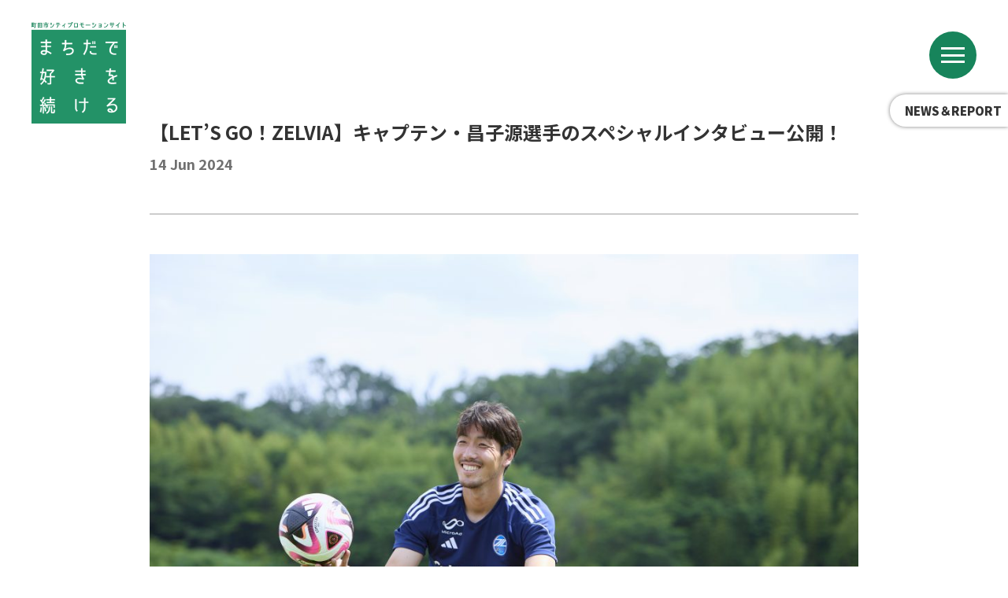

--- FILE ---
content_type: text/html; charset=UTF-8
request_url: https://keeponloving-machida.com/news_and_report/20240614/
body_size: 41044
content:



<!DOCTYPE html>
<html lang="ja">
<head> <!-- Google tag (gtag.js) -->
<script async src="https://www.googletagmanager.com/gtag/js?id=G-DT751BNG91"></script>
<script>
  window.dataLayer = window.dataLayer || [];
  function gtag(){dataLayer.push(arguments);}
  gtag('js', new Date());

  gtag('config', 'G-DT751BNG91');
</script> 
  <meta charset="UTF-8">
  <title>【LET’S GO！ZELVIA】キャプテン・昌子源選手のスペシャルインタビュー公開！｜「まちだで好きを続ける」</title>
  <meta name="description" content='「くらす」「はたらく」「たのしむ」をテーマに町田市に縁のある方々へのインタビューやおすすめスポットに関する記事を定期的に公開していきます。サイト内で連携している町田市シティプロモーション公式ツイッターとインスタグラムは、随時更新します。' />
  <meta name="viewport" content="width=device-width, initial-scale=1, minimum-scale=1, maximum-scale=1, user-scalable=no">
  <meta name="format-detection" content="telephone=no" />
  <link rel="icon" href="/img2023/favicon.ico" />
  <meta property="og:title" content="【LET’S GO！ZELVIA】キャプテン・昌子源選手のスペシャルインタビュー公開！｜「まちだで好きを続ける」" />
  <meta property="og:site_name" content="「まちだで好きを続ける」｜町田市シティプロモーションサイト" />
  <meta property="og:type" content="article" />
  <meta property="og:url" content="https://keeponloving-machida.com/news_and_report/20240614/" />
  <meta property="og:description" content='「くらす」「はたらく」「たのしむ」をテーマに町田市に縁のある方々へのインタビューやおすすめスポットに関する記事を定期的に公開していきます。サイト内で連携している町田市シティプロモーション公式ツイッターとインスタグラムは、随時更新します。' />
  <meta property="og:image" content="https://keeponloving-machida.com/img2023/ogp.jpg" />
 
    
    <link rel="stylesheet" type="text/css" href="/css2023/style.css?21219">
  <link rel="stylesheet" type="text/css" href="/css2023/news.css?21">
  <link rel="stylesheet" href="https://cdn.jsdelivr.net/npm/yakuhanjp@3.3.1/dist/css/yakuhanrp.min.css?21">
  
   <script src="https://ajax.googleapis.com/ajax/libs/jquery/3.3.1/jquery.min.js"></script>
    <link rel="stylesheet" href="https://cdnjs.cloudflare.com/ajax/libs/font-awesome/6.7.2/css/all.min.css">
    
  


		<!-- All in One SEO 4.9.3 - aioseo.com -->
	<meta name="description" content="「くらす」「はたらく」「たのしむ」をテーマに町田市に縁のある方々へのインタビューやおすすめスポットに関する記事を定期的に公開していきます。サイト内で連携している町田市シティプロモーション公式ツイッターとインスタグラムは、随時更新します。" />
	<meta name="robots" content="max-image-preview:large" />
	<meta name="author" content="machida"/>
	<link rel="canonical" href="https://keeponloving-machida.com/news_and_report/20240614/" />
	<meta name="generator" content="All in One SEO (AIOSEO) 4.9.3" />
		<meta property="og:locale" content="ja_JP" />
		<meta property="og:site_name" content="「まちだで好きを続ける」｜町田市シティプロモーションサイト | 「くらす」「はたらく」「たのしむ」をテーマに町田市に縁のある方々へのインタビューやおすすめスポットに関する記事を定期的に公開していきます。サイト内で連携している町田市シティプロモーション公式ツイッターとインスタグラムは、随時更新します。" />
		<meta property="og:type" content="article" />
		<meta property="og:title" content="【LET’S GO！ZELVIA】キャプテン・昌子源選手のスペシャルインタビュー公開！ | 「まちだで好きを続ける」｜町田市シティプロモーションサイト" />
		<meta property="og:description" content="「くらす」「はたらく」「たのしむ」をテーマに町田市に縁のある方々へのインタビューやおすすめスポットに関する記事を定期的に公開していきます。サイト内で連携している町田市シティプロモーション公式ツイッターとインスタグラムは、随時更新します。" />
		<meta property="og:url" content="https://keeponloving-machida.com/news_and_report/20240614/" />
		<meta property="og:image" content="https://keeponloving-machida.com/wp-content/uploads/2023/07/ogp.jpg" />
		<meta property="og:image:secure_url" content="https://keeponloving-machida.com/wp-content/uploads/2023/07/ogp.jpg" />
		<meta property="og:image:width" content="1200" />
		<meta property="og:image:height" content="630" />
		<meta property="article:published_time" content="2024-06-14T02:05:25+00:00" />
		<meta property="article:modified_time" content="2024-06-14T01:06:38+00:00" />
		<meta name="twitter:card" content="summary_large_image" />
		<meta name="twitter:title" content="【LET’S GO！ZELVIA】キャプテン・昌子源選手のスペシャルインタビュー公開！ | 「まちだで好きを続ける」｜町田市シティプロモーションサイト" />
		<meta name="twitter:description" content="「くらす」「はたらく」「たのしむ」をテーマに町田市に縁のある方々へのインタビューやおすすめスポットに関する記事を定期的に公開していきます。サイト内で連携している町田市シティプロモーション公式ツイッターとインスタグラムは、随時更新します。" />
		<meta name="twitter:image" content="https://keeponloving-machida.com/wp-content/uploads/2023/07/ogp.jpg" />
		<script type="application/ld+json" class="aioseo-schema">
			{"@context":"https:\/\/schema.org","@graph":[{"@type":"BlogPosting","@id":"https:\/\/keeponloving-machida.com\/news_and_report\/20240614\/#blogposting","name":"\u3010LET\u2019S GO\uff01ZELVIA\u3011\u30ad\u30e3\u30d7\u30c6\u30f3\u30fb\u660c\u5b50\u6e90\u9078\u624b\u306e\u30b9\u30da\u30b7\u30e3\u30eb\u30a4\u30f3\u30bf\u30d3\u30e5\u30fc\u516c\u958b\uff01 | \u300c\u307e\u3061\u3060\u3067\u597d\u304d\u3092\u7d9a\u3051\u308b\u300d\uff5c\u753a\u7530\u5e02\u30b7\u30c6\u30a3\u30d7\u30ed\u30e2\u30fc\u30b7\u30e7\u30f3\u30b5\u30a4\u30c8","headline":"\u3010LET\u2019S GO\uff01ZELVIA\u3011\u30ad\u30e3\u30d7\u30c6\u30f3\u30fb\u660c\u5b50\u6e90\u9078\u624b\u306e\u30b9\u30da\u30b7\u30e3\u30eb\u30a4\u30f3\u30bf\u30d3\u30e5\u30fc\u516c\u958b\uff01","author":{"@id":"https:\/\/keeponloving-machida.com\/author\/machida\/#author"},"publisher":{"@id":"https:\/\/keeponloving-machida.com\/#organization"},"image":{"@type":"ImageObject","url":"https:\/\/keeponloving-machida.com\/wp-content\/uploads\/2024\/06\/07A7823-scaled.jpg","width":2560,"height":1707,"caption":"FC\u753a\u7530\u30bc\u30eb\u30d3\u30a2\u660c\u5b50\u6e90\u9078\u624b"},"datePublished":"2024-06-14T11:05:25+09:00","dateModified":"2024-06-14T10:06:38+09:00","inLanguage":"ja","mainEntityOfPage":{"@id":"https:\/\/keeponloving-machida.com\/news_and_report\/20240614\/#webpage"},"isPartOf":{"@id":"https:\/\/keeponloving-machida.com\/news_and_report\/20240614\/#webpage"},"articleSection":"\u30cb\u30e5\u30fc\u30b9\uff06\u30ec\u30dd\u30fc\u30c8"},{"@type":"BreadcrumbList","@id":"https:\/\/keeponloving-machida.com\/news_and_report\/20240614\/#breadcrumblist","itemListElement":[{"@type":"ListItem","@id":"https:\/\/keeponloving-machida.com#listItem","position":1,"name":"\u30db\u30fc\u30e0","item":"https:\/\/keeponloving-machida.com","nextItem":{"@type":"ListItem","@id":"https:\/\/keeponloving-machida.com\/category\/news_and_report\/#listItem","name":"\u30cb\u30e5\u30fc\u30b9\uff06\u30ec\u30dd\u30fc\u30c8"}},{"@type":"ListItem","@id":"https:\/\/keeponloving-machida.com\/category\/news_and_report\/#listItem","position":2,"name":"\u30cb\u30e5\u30fc\u30b9\uff06\u30ec\u30dd\u30fc\u30c8","item":"https:\/\/keeponloving-machida.com\/category\/news_and_report\/","nextItem":{"@type":"ListItem","@id":"https:\/\/keeponloving-machida.com\/news_and_report\/20240614\/#listItem","name":"\u3010LET\u2019S GO\uff01ZELVIA\u3011\u30ad\u30e3\u30d7\u30c6\u30f3\u30fb\u660c\u5b50\u6e90\u9078\u624b\u306e\u30b9\u30da\u30b7\u30e3\u30eb\u30a4\u30f3\u30bf\u30d3\u30e5\u30fc\u516c\u958b\uff01"},"previousItem":{"@type":"ListItem","@id":"https:\/\/keeponloving-machida.com#listItem","name":"\u30db\u30fc\u30e0"}},{"@type":"ListItem","@id":"https:\/\/keeponloving-machida.com\/news_and_report\/20240614\/#listItem","position":3,"name":"\u3010LET\u2019S GO\uff01ZELVIA\u3011\u30ad\u30e3\u30d7\u30c6\u30f3\u30fb\u660c\u5b50\u6e90\u9078\u624b\u306e\u30b9\u30da\u30b7\u30e3\u30eb\u30a4\u30f3\u30bf\u30d3\u30e5\u30fc\u516c\u958b\uff01","previousItem":{"@type":"ListItem","@id":"https:\/\/keeponloving-machida.com\/category\/news_and_report\/#listItem","name":"\u30cb\u30e5\u30fc\u30b9\uff06\u30ec\u30dd\u30fc\u30c8"}}]},{"@type":"Organization","@id":"https:\/\/keeponloving-machida.com\/#organization","name":"\u300c\u307e\u3061\u3060\u3067\u597d\u304d\u3092\u7d9a\u3051\u308b\u300d\uff5c\u753a\u7530\u5e02\u30b7\u30c6\u30a3\u30d7\u30ed\u30e2\u30fc\u30b7\u30e7\u30f3\u30b5\u30a4\u30c8","description":"\u300c\u304f\u3089\u3059\u300d\u300c\u306f\u305f\u3089\u304f\u300d\u300c\u305f\u306e\u3057\u3080\u300d\u3092\u30c6\u30fc\u30de\u306b\u753a\u7530\u5e02\u306b\u7e01\u306e\u3042\u308b\u65b9\u3005\u3078\u306e\u30a4\u30f3\u30bf\u30d3\u30e5\u30fc\u3084\u304a\u3059\u3059\u3081\u30b9\u30dd\u30c3\u30c8\u306b\u95a2\u3059\u308b\u8a18\u4e8b\u3092\u5b9a\u671f\u7684\u306b\u516c\u958b\u3057\u3066\u3044\u304d\u307e\u3059\u3002\u30b5\u30a4\u30c8\u5185\u3067\u9023\u643a\u3057\u3066\u3044\u308b\u753a\u7530\u5e02\u30b7\u30c6\u30a3\u30d7\u30ed\u30e2\u30fc\u30b7\u30e7\u30f3\u516c\u5f0f\u30c4\u30a4\u30c3\u30bf\u30fc\u3068\u30a4\u30f3\u30b9\u30bf\u30b0\u30e9\u30e0\u306f\u3001\u968f\u6642\u66f4\u65b0\u3057\u307e\u3059\u3002","url":"https:\/\/keeponloving-machida.com\/","logo":{"@type":"ImageObject","url":"https:\/\/keeponloving-machida.com\/wp-content\/uploads\/2023\/07\/cropped-logo-\u306e\u30b3\u30d4\u30fc.png","@id":"https:\/\/keeponloving-machida.com\/news_and_report\/20240614\/#organizationLogo","width":512,"height":512,"caption":"\u307e\u3061\u3060\u3067\u597d\u304d\u3092\u7d9a\u3051\u308b\u3000\u30ed\u30b4\u30de\u30fc\u30af"},"image":{"@id":"https:\/\/keeponloving-machida.com\/news_and_report\/20240614\/#organizationLogo"}},{"@type":"Person","@id":"https:\/\/keeponloving-machida.com\/author\/machida\/#author","url":"https:\/\/keeponloving-machida.com\/author\/machida\/","name":"machida","image":{"@type":"ImageObject","@id":"https:\/\/keeponloving-machida.com\/news_and_report\/20240614\/#authorImage","url":"https:\/\/secure.gravatar.com\/avatar\/0945a8810d0c1b6b0f0dcbf2ccd120b8a5577472aee4c37981b59bc7ad144c72?s=96&d=mm&r=g","width":96,"height":96,"caption":"machida"}},{"@type":"WebPage","@id":"https:\/\/keeponloving-machida.com\/news_and_report\/20240614\/#webpage","url":"https:\/\/keeponloving-machida.com\/news_and_report\/20240614\/","name":"\u3010LET\u2019S GO\uff01ZELVIA\u3011\u30ad\u30e3\u30d7\u30c6\u30f3\u30fb\u660c\u5b50\u6e90\u9078\u624b\u306e\u30b9\u30da\u30b7\u30e3\u30eb\u30a4\u30f3\u30bf\u30d3\u30e5\u30fc\u516c\u958b\uff01 | \u300c\u307e\u3061\u3060\u3067\u597d\u304d\u3092\u7d9a\u3051\u308b\u300d\uff5c\u753a\u7530\u5e02\u30b7\u30c6\u30a3\u30d7\u30ed\u30e2\u30fc\u30b7\u30e7\u30f3\u30b5\u30a4\u30c8","description":"\u300c\u304f\u3089\u3059\u300d\u300c\u306f\u305f\u3089\u304f\u300d\u300c\u305f\u306e\u3057\u3080\u300d\u3092\u30c6\u30fc\u30de\u306b\u753a\u7530\u5e02\u306b\u7e01\u306e\u3042\u308b\u65b9\u3005\u3078\u306e\u30a4\u30f3\u30bf\u30d3\u30e5\u30fc\u3084\u304a\u3059\u3059\u3081\u30b9\u30dd\u30c3\u30c8\u306b\u95a2\u3059\u308b\u8a18\u4e8b\u3092\u5b9a\u671f\u7684\u306b\u516c\u958b\u3057\u3066\u3044\u304d\u307e\u3059\u3002\u30b5\u30a4\u30c8\u5185\u3067\u9023\u643a\u3057\u3066\u3044\u308b\u753a\u7530\u5e02\u30b7\u30c6\u30a3\u30d7\u30ed\u30e2\u30fc\u30b7\u30e7\u30f3\u516c\u5f0f\u30c4\u30a4\u30c3\u30bf\u30fc\u3068\u30a4\u30f3\u30b9\u30bf\u30b0\u30e9\u30e0\u306f\u3001\u968f\u6642\u66f4\u65b0\u3057\u307e\u3059\u3002","inLanguage":"ja","isPartOf":{"@id":"https:\/\/keeponloving-machida.com\/#website"},"breadcrumb":{"@id":"https:\/\/keeponloving-machida.com\/news_and_report\/20240614\/#breadcrumblist"},"author":{"@id":"https:\/\/keeponloving-machida.com\/author\/machida\/#author"},"creator":{"@id":"https:\/\/keeponloving-machida.com\/author\/machida\/#author"},"image":{"@type":"ImageObject","url":"https:\/\/keeponloving-machida.com\/wp-content\/uploads\/2024\/06\/07A7823-scaled.jpg","@id":"https:\/\/keeponloving-machida.com\/news_and_report\/20240614\/#mainImage","width":2560,"height":1707,"caption":"FC\u753a\u7530\u30bc\u30eb\u30d3\u30a2\u660c\u5b50\u6e90\u9078\u624b"},"primaryImageOfPage":{"@id":"https:\/\/keeponloving-machida.com\/news_and_report\/20240614\/#mainImage"},"datePublished":"2024-06-14T11:05:25+09:00","dateModified":"2024-06-14T10:06:38+09:00"},{"@type":"WebSite","@id":"https:\/\/keeponloving-machida.com\/#website","url":"https:\/\/keeponloving-machida.com\/","name":"\u300c\u307e\u3061\u3060\u3067\u597d\u304d\u3092\u7d9a\u3051\u308b\u300d\uff5c\u753a\u7530\u5e02\u30b7\u30c6\u30a3\u30d7\u30ed\u30e2\u30fc\u30b7\u30e7\u30f3\u30b5\u30a4\u30c8","description":"\u300c\u304f\u3089\u3059\u300d\u300c\u306f\u305f\u3089\u304f\u300d\u300c\u305f\u306e\u3057\u3080\u300d\u3092\u30c6\u30fc\u30de\u306b\u753a\u7530\u5e02\u306b\u7e01\u306e\u3042\u308b\u65b9\u3005\u3078\u306e\u30a4\u30f3\u30bf\u30d3\u30e5\u30fc\u3084\u304a\u3059\u3059\u3081\u30b9\u30dd\u30c3\u30c8\u306b\u95a2\u3059\u308b\u8a18\u4e8b\u3092\u5b9a\u671f\u7684\u306b\u516c\u958b\u3057\u3066\u3044\u304d\u307e\u3059\u3002\u30b5\u30a4\u30c8\u5185\u3067\u9023\u643a\u3057\u3066\u3044\u308b\u753a\u7530\u5e02\u30b7\u30c6\u30a3\u30d7\u30ed\u30e2\u30fc\u30b7\u30e7\u30f3\u516c\u5f0f\u30c4\u30a4\u30c3\u30bf\u30fc\u3068\u30a4\u30f3\u30b9\u30bf\u30b0\u30e9\u30e0\u306f\u3001\u968f\u6642\u66f4\u65b0\u3057\u307e\u3059\u3002","inLanguage":"ja","publisher":{"@id":"https:\/\/keeponloving-machida.com\/#organization"}}]}
		</script>
		<!-- All in One SEO -->

<link rel="alternate" type="application/rss+xml" title="「まちだで好きを続ける」｜町田市シティプロモーションサイト &raquo; 【LET’S GO！ZELVIA】キャプテン・昌子源選手のスペシャルインタビュー公開！ のコメントのフィード" href="https://keeponloving-machida.com/news_and_report/20240614/feed/" />
<link rel="alternate" title="oEmbed (JSON)" type="application/json+oembed" href="https://keeponloving-machida.com/wp-json/oembed/1.0/embed?url=https%3A%2F%2Fkeeponloving-machida.com%2Fnews_and_report%2F20240614%2F" />
<link rel="alternate" title="oEmbed (XML)" type="text/xml+oembed" href="https://keeponloving-machida.com/wp-json/oembed/1.0/embed?url=https%3A%2F%2Fkeeponloving-machida.com%2Fnews_and_report%2F20240614%2F&#038;format=xml" />
<style id='wp-img-auto-sizes-contain-inline-css' type='text/css'>
img:is([sizes=auto i],[sizes^="auto," i]){contain-intrinsic-size:3000px 1500px}
/*# sourceURL=wp-img-auto-sizes-contain-inline-css */
</style>
<link rel='stylesheet' id='sbi_styles-css' href='https://keeponloving-machida.com/wp-content/plugins/instagram-feed/css/sbi-styles.min.css?ver=6.10.0' type='text/css' media='all' />
<style id='wp-emoji-styles-inline-css' type='text/css'>

	img.wp-smiley, img.emoji {
		display: inline !important;
		border: none !important;
		box-shadow: none !important;
		height: 1em !important;
		width: 1em !important;
		margin: 0 0.07em !important;
		vertical-align: -0.1em !important;
		background: none !important;
		padding: 0 !important;
	}
/*# sourceURL=wp-emoji-styles-inline-css */
</style>
<style id='wp-block-library-inline-css' type='text/css'>
:root{--wp-block-synced-color:#7a00df;--wp-block-synced-color--rgb:122,0,223;--wp-bound-block-color:var(--wp-block-synced-color);--wp-editor-canvas-background:#ddd;--wp-admin-theme-color:#007cba;--wp-admin-theme-color--rgb:0,124,186;--wp-admin-theme-color-darker-10:#006ba1;--wp-admin-theme-color-darker-10--rgb:0,107,160.5;--wp-admin-theme-color-darker-20:#005a87;--wp-admin-theme-color-darker-20--rgb:0,90,135;--wp-admin-border-width-focus:2px}@media (min-resolution:192dpi){:root{--wp-admin-border-width-focus:1.5px}}.wp-element-button{cursor:pointer}:root .has-very-light-gray-background-color{background-color:#eee}:root .has-very-dark-gray-background-color{background-color:#313131}:root .has-very-light-gray-color{color:#eee}:root .has-very-dark-gray-color{color:#313131}:root .has-vivid-green-cyan-to-vivid-cyan-blue-gradient-background{background:linear-gradient(135deg,#00d084,#0693e3)}:root .has-purple-crush-gradient-background{background:linear-gradient(135deg,#34e2e4,#4721fb 50%,#ab1dfe)}:root .has-hazy-dawn-gradient-background{background:linear-gradient(135deg,#faaca8,#dad0ec)}:root .has-subdued-olive-gradient-background{background:linear-gradient(135deg,#fafae1,#67a671)}:root .has-atomic-cream-gradient-background{background:linear-gradient(135deg,#fdd79a,#004a59)}:root .has-nightshade-gradient-background{background:linear-gradient(135deg,#330968,#31cdcf)}:root .has-midnight-gradient-background{background:linear-gradient(135deg,#020381,#2874fc)}:root{--wp--preset--font-size--normal:16px;--wp--preset--font-size--huge:42px}.has-regular-font-size{font-size:1em}.has-larger-font-size{font-size:2.625em}.has-normal-font-size{font-size:var(--wp--preset--font-size--normal)}.has-huge-font-size{font-size:var(--wp--preset--font-size--huge)}.has-text-align-center{text-align:center}.has-text-align-left{text-align:left}.has-text-align-right{text-align:right}.has-fit-text{white-space:nowrap!important}#end-resizable-editor-section{display:none}.aligncenter{clear:both}.items-justified-left{justify-content:flex-start}.items-justified-center{justify-content:center}.items-justified-right{justify-content:flex-end}.items-justified-space-between{justify-content:space-between}.screen-reader-text{border:0;clip-path:inset(50%);height:1px;margin:-1px;overflow:hidden;padding:0;position:absolute;width:1px;word-wrap:normal!important}.screen-reader-text:focus{background-color:#ddd;clip-path:none;color:#444;display:block;font-size:1em;height:auto;left:5px;line-height:normal;padding:15px 23px 14px;text-decoration:none;top:5px;width:auto;z-index:100000}html :where(.has-border-color){border-style:solid}html :where([style*=border-top-color]){border-top-style:solid}html :where([style*=border-right-color]){border-right-style:solid}html :where([style*=border-bottom-color]){border-bottom-style:solid}html :where([style*=border-left-color]){border-left-style:solid}html :where([style*=border-width]){border-style:solid}html :where([style*=border-top-width]){border-top-style:solid}html :where([style*=border-right-width]){border-right-style:solid}html :where([style*=border-bottom-width]){border-bottom-style:solid}html :where([style*=border-left-width]){border-left-style:solid}html :where(img[class*=wp-image-]){height:auto;max-width:100%}:where(figure){margin:0 0 1em}html :where(.is-position-sticky){--wp-admin--admin-bar--position-offset:var(--wp-admin--admin-bar--height,0px)}@media screen and (max-width:600px){html :where(.is-position-sticky){--wp-admin--admin-bar--position-offset:0px}}

/*# sourceURL=wp-block-library-inline-css */
</style><style id='global-styles-inline-css' type='text/css'>
:root{--wp--preset--aspect-ratio--square: 1;--wp--preset--aspect-ratio--4-3: 4/3;--wp--preset--aspect-ratio--3-4: 3/4;--wp--preset--aspect-ratio--3-2: 3/2;--wp--preset--aspect-ratio--2-3: 2/3;--wp--preset--aspect-ratio--16-9: 16/9;--wp--preset--aspect-ratio--9-16: 9/16;--wp--preset--color--black: #000000;--wp--preset--color--cyan-bluish-gray: #abb8c3;--wp--preset--color--white: #ffffff;--wp--preset--color--pale-pink: #f78da7;--wp--preset--color--vivid-red: #cf2e2e;--wp--preset--color--luminous-vivid-orange: #ff6900;--wp--preset--color--luminous-vivid-amber: #fcb900;--wp--preset--color--light-green-cyan: #7bdcb5;--wp--preset--color--vivid-green-cyan: #00d084;--wp--preset--color--pale-cyan-blue: #8ed1fc;--wp--preset--color--vivid-cyan-blue: #0693e3;--wp--preset--color--vivid-purple: #9b51e0;--wp--preset--gradient--vivid-cyan-blue-to-vivid-purple: linear-gradient(135deg,rgb(6,147,227) 0%,rgb(155,81,224) 100%);--wp--preset--gradient--light-green-cyan-to-vivid-green-cyan: linear-gradient(135deg,rgb(122,220,180) 0%,rgb(0,208,130) 100%);--wp--preset--gradient--luminous-vivid-amber-to-luminous-vivid-orange: linear-gradient(135deg,rgb(252,185,0) 0%,rgb(255,105,0) 100%);--wp--preset--gradient--luminous-vivid-orange-to-vivid-red: linear-gradient(135deg,rgb(255,105,0) 0%,rgb(207,46,46) 100%);--wp--preset--gradient--very-light-gray-to-cyan-bluish-gray: linear-gradient(135deg,rgb(238,238,238) 0%,rgb(169,184,195) 100%);--wp--preset--gradient--cool-to-warm-spectrum: linear-gradient(135deg,rgb(74,234,220) 0%,rgb(151,120,209) 20%,rgb(207,42,186) 40%,rgb(238,44,130) 60%,rgb(251,105,98) 80%,rgb(254,248,76) 100%);--wp--preset--gradient--blush-light-purple: linear-gradient(135deg,rgb(255,206,236) 0%,rgb(152,150,240) 100%);--wp--preset--gradient--blush-bordeaux: linear-gradient(135deg,rgb(254,205,165) 0%,rgb(254,45,45) 50%,rgb(107,0,62) 100%);--wp--preset--gradient--luminous-dusk: linear-gradient(135deg,rgb(255,203,112) 0%,rgb(199,81,192) 50%,rgb(65,88,208) 100%);--wp--preset--gradient--pale-ocean: linear-gradient(135deg,rgb(255,245,203) 0%,rgb(182,227,212) 50%,rgb(51,167,181) 100%);--wp--preset--gradient--electric-grass: linear-gradient(135deg,rgb(202,248,128) 0%,rgb(113,206,126) 100%);--wp--preset--gradient--midnight: linear-gradient(135deg,rgb(2,3,129) 0%,rgb(40,116,252) 100%);--wp--preset--font-size--small: 13px;--wp--preset--font-size--medium: 20px;--wp--preset--font-size--large: 36px;--wp--preset--font-size--x-large: 42px;--wp--preset--spacing--20: 0.44rem;--wp--preset--spacing--30: 0.67rem;--wp--preset--spacing--40: 1rem;--wp--preset--spacing--50: 1.5rem;--wp--preset--spacing--60: 2.25rem;--wp--preset--spacing--70: 3.38rem;--wp--preset--spacing--80: 5.06rem;--wp--preset--shadow--natural: 6px 6px 9px rgba(0, 0, 0, 0.2);--wp--preset--shadow--deep: 12px 12px 50px rgba(0, 0, 0, 0.4);--wp--preset--shadow--sharp: 6px 6px 0px rgba(0, 0, 0, 0.2);--wp--preset--shadow--outlined: 6px 6px 0px -3px rgb(255, 255, 255), 6px 6px rgb(0, 0, 0);--wp--preset--shadow--crisp: 6px 6px 0px rgb(0, 0, 0);}:where(.is-layout-flex){gap: 0.5em;}:where(.is-layout-grid){gap: 0.5em;}body .is-layout-flex{display: flex;}.is-layout-flex{flex-wrap: wrap;align-items: center;}.is-layout-flex > :is(*, div){margin: 0;}body .is-layout-grid{display: grid;}.is-layout-grid > :is(*, div){margin: 0;}:where(.wp-block-columns.is-layout-flex){gap: 2em;}:where(.wp-block-columns.is-layout-grid){gap: 2em;}:where(.wp-block-post-template.is-layout-flex){gap: 1.25em;}:where(.wp-block-post-template.is-layout-grid){gap: 1.25em;}.has-black-color{color: var(--wp--preset--color--black) !important;}.has-cyan-bluish-gray-color{color: var(--wp--preset--color--cyan-bluish-gray) !important;}.has-white-color{color: var(--wp--preset--color--white) !important;}.has-pale-pink-color{color: var(--wp--preset--color--pale-pink) !important;}.has-vivid-red-color{color: var(--wp--preset--color--vivid-red) !important;}.has-luminous-vivid-orange-color{color: var(--wp--preset--color--luminous-vivid-orange) !important;}.has-luminous-vivid-amber-color{color: var(--wp--preset--color--luminous-vivid-amber) !important;}.has-light-green-cyan-color{color: var(--wp--preset--color--light-green-cyan) !important;}.has-vivid-green-cyan-color{color: var(--wp--preset--color--vivid-green-cyan) !important;}.has-pale-cyan-blue-color{color: var(--wp--preset--color--pale-cyan-blue) !important;}.has-vivid-cyan-blue-color{color: var(--wp--preset--color--vivid-cyan-blue) !important;}.has-vivid-purple-color{color: var(--wp--preset--color--vivid-purple) !important;}.has-black-background-color{background-color: var(--wp--preset--color--black) !important;}.has-cyan-bluish-gray-background-color{background-color: var(--wp--preset--color--cyan-bluish-gray) !important;}.has-white-background-color{background-color: var(--wp--preset--color--white) !important;}.has-pale-pink-background-color{background-color: var(--wp--preset--color--pale-pink) !important;}.has-vivid-red-background-color{background-color: var(--wp--preset--color--vivid-red) !important;}.has-luminous-vivid-orange-background-color{background-color: var(--wp--preset--color--luminous-vivid-orange) !important;}.has-luminous-vivid-amber-background-color{background-color: var(--wp--preset--color--luminous-vivid-amber) !important;}.has-light-green-cyan-background-color{background-color: var(--wp--preset--color--light-green-cyan) !important;}.has-vivid-green-cyan-background-color{background-color: var(--wp--preset--color--vivid-green-cyan) !important;}.has-pale-cyan-blue-background-color{background-color: var(--wp--preset--color--pale-cyan-blue) !important;}.has-vivid-cyan-blue-background-color{background-color: var(--wp--preset--color--vivid-cyan-blue) !important;}.has-vivid-purple-background-color{background-color: var(--wp--preset--color--vivid-purple) !important;}.has-black-border-color{border-color: var(--wp--preset--color--black) !important;}.has-cyan-bluish-gray-border-color{border-color: var(--wp--preset--color--cyan-bluish-gray) !important;}.has-white-border-color{border-color: var(--wp--preset--color--white) !important;}.has-pale-pink-border-color{border-color: var(--wp--preset--color--pale-pink) !important;}.has-vivid-red-border-color{border-color: var(--wp--preset--color--vivid-red) !important;}.has-luminous-vivid-orange-border-color{border-color: var(--wp--preset--color--luminous-vivid-orange) !important;}.has-luminous-vivid-amber-border-color{border-color: var(--wp--preset--color--luminous-vivid-amber) !important;}.has-light-green-cyan-border-color{border-color: var(--wp--preset--color--light-green-cyan) !important;}.has-vivid-green-cyan-border-color{border-color: var(--wp--preset--color--vivid-green-cyan) !important;}.has-pale-cyan-blue-border-color{border-color: var(--wp--preset--color--pale-cyan-blue) !important;}.has-vivid-cyan-blue-border-color{border-color: var(--wp--preset--color--vivid-cyan-blue) !important;}.has-vivid-purple-border-color{border-color: var(--wp--preset--color--vivid-purple) !important;}.has-vivid-cyan-blue-to-vivid-purple-gradient-background{background: var(--wp--preset--gradient--vivid-cyan-blue-to-vivid-purple) !important;}.has-light-green-cyan-to-vivid-green-cyan-gradient-background{background: var(--wp--preset--gradient--light-green-cyan-to-vivid-green-cyan) !important;}.has-luminous-vivid-amber-to-luminous-vivid-orange-gradient-background{background: var(--wp--preset--gradient--luminous-vivid-amber-to-luminous-vivid-orange) !important;}.has-luminous-vivid-orange-to-vivid-red-gradient-background{background: var(--wp--preset--gradient--luminous-vivid-orange-to-vivid-red) !important;}.has-very-light-gray-to-cyan-bluish-gray-gradient-background{background: var(--wp--preset--gradient--very-light-gray-to-cyan-bluish-gray) !important;}.has-cool-to-warm-spectrum-gradient-background{background: var(--wp--preset--gradient--cool-to-warm-spectrum) !important;}.has-blush-light-purple-gradient-background{background: var(--wp--preset--gradient--blush-light-purple) !important;}.has-blush-bordeaux-gradient-background{background: var(--wp--preset--gradient--blush-bordeaux) !important;}.has-luminous-dusk-gradient-background{background: var(--wp--preset--gradient--luminous-dusk) !important;}.has-pale-ocean-gradient-background{background: var(--wp--preset--gradient--pale-ocean) !important;}.has-electric-grass-gradient-background{background: var(--wp--preset--gradient--electric-grass) !important;}.has-midnight-gradient-background{background: var(--wp--preset--gradient--midnight) !important;}.has-small-font-size{font-size: var(--wp--preset--font-size--small) !important;}.has-medium-font-size{font-size: var(--wp--preset--font-size--medium) !important;}.has-large-font-size{font-size: var(--wp--preset--font-size--large) !important;}.has-x-large-font-size{font-size: var(--wp--preset--font-size--x-large) !important;}
/*# sourceURL=global-styles-inline-css */
</style>

<style id='classic-theme-styles-inline-css' type='text/css'>
/*! This file is auto-generated */
.wp-block-button__link{color:#fff;background-color:#32373c;border-radius:9999px;box-shadow:none;text-decoration:none;padding:calc(.667em + 2px) calc(1.333em + 2px);font-size:1.125em}.wp-block-file__button{background:#32373c;color:#fff;text-decoration:none}
/*# sourceURL=/wp-includes/css/classic-themes.min.css */
</style>
<link rel='stylesheet' id='wp-ulike-css' href='https://keeponloving-machida.com/wp-content/plugins/wp-ulike/assets/css/wp-ulike.min.css?ver=4.6.7' type='text/css' media='all' />
<script type="text/javascript" src="https://keeponloving-machida.com/wp-includes/js/jquery/jquery.min.js?ver=3.7.1" id="jquery-core-js"></script>
<script type="text/javascript" src="https://keeponloving-machida.com/wp-includes/js/jquery/jquery-migrate.min.js?ver=3.4.1" id="jquery-migrate-js"></script>
<link rel="https://api.w.org/" href="https://keeponloving-machida.com/wp-json/" /><link rel="alternate" title="JSON" type="application/json" href="https://keeponloving-machida.com/wp-json/wp/v2/posts/762" /><link rel="EditURI" type="application/rsd+xml" title="RSD" href="https://keeponloving-machida.com/xmlrpc.php?rsd" />
<meta name="generator" content="WordPress 6.9" />
<link rel='shortlink' href='https://keeponloving-machida.com/?p=762' />
<link rel="icon" href="https://keeponloving-machida.com/wp-content/uploads/2023/07/cropped-logo-のコピー-32x32.png" sizes="32x32" />
<link rel="icon" href="https://keeponloving-machida.com/wp-content/uploads/2023/07/cropped-logo-のコピー-192x192.png" sizes="192x192" />
<link rel="apple-touch-icon" href="https://keeponloving-machida.com/wp-content/uploads/2023/07/cropped-logo-のコピー-180x180.png" />
<meta name="msapplication-TileImage" content="https://keeponloving-machida.com/wp-content/uploads/2023/07/cropped-logo-のコピー-270x270.png" />
</head>
<body>
<div class="loading">
<img src="/img2023/loading.svg" alt="「まちだで好きを続ける」｜町田市シティプロモーションサイト">
</div>
<div class="wrap load">
<header>
	<h1>
		<a href="/"><img src="/img2023/logo.svg" alt="「まちだで好きを続ける」｜町田市シティプロモーションサイト "></a>

	</h1>
	<div class="nav-btn">
	<span></span>
	<span></span>
	<span></span>
	</div>
	<nav>
		<div class="nav-inner">
		<ul>
			<li>
				<a href="/">トップページ</a>
			</li>
			<li>
				<a href="/news_and_report/">NEWS and REPORT</a>
			</li>
			<li>
				<a href="/live">まちだでくらす</a>
			</li>
			<li>
				<a href="/work">まちだではたらく</a>
			</li>
			<li>
				<a href="/enjoy">まちだでたのしむ</a>
			</li>
			<li>
				<a href="/#special">SPECIAL</a>
			</li>
			<li>
				<a href="/#zelvia">LET’S GO! ZELVIA!</a>
			</li>
			<li>
				<a href="/#pescadola">Ole! PESCADOLA!</a>
			</li>
			<li>
				<a href="/movie/">MOVIE</a>
			</li>
			<li>
				<a href="/about_machida/">“まちだ”ってこんなまち</a>
			</li>
			<li>
				<a href="/photospot/">カメラと楽しむまちだ</a>
			</li>
			
		</ul>
		</div>
		<a href="https://www.city.machida.tokyo.jp/shisei/city_promotion/machidacp/index.html" target="_blank" class="city-link">
			<img src="/img2023/machida_cp_logo.png" alt="いいことふくらむまちだ">
		</a>
	</nav>
	<div class="overlay">
	</div>
</header>      
      <div class="category">
          NEWS＆REPORT
      </div>
  
    <main class="news news-page">
      <div class="news-inner">
        
       <div class="news-single">
          <div class="news-single-head">
            <h3>【LET’S GO！ZELVIA】キャプテン・昌子源選手のスペシャルインタビュー公開！</h3>
            <p class="date">14 Jun 2024</p>
          </div>
          <div class="news-single-inner">
                           
                       <p><img loading="lazy" decoding="async" class="alignnone size-large wp-image-763" src="https://keeponloving-machida.com/wp-content/uploads/2024/06/07A7823-1024x683.jpg" alt="FC町田ゼルビア昌子源選手" width="1024" height="683" srcset="https://keeponloving-machida.com/wp-content/uploads/2024/06/07A7823-1024x683.jpg 1024w, https://keeponloving-machida.com/wp-content/uploads/2024/06/07A7823-500x333.jpg 500w, https://keeponloving-machida.com/wp-content/uploads/2024/06/07A7823-768x512.jpg 768w, https://keeponloving-machida.com/wp-content/uploads/2024/06/07A7823-1536x1024.jpg 1536w, https://keeponloving-machida.com/wp-content/uploads/2024/06/07A7823-2048x1366.jpg 2048w" sizes="auto, (max-width: 1024px) 100vw, 1024px" /></p>
<p>&nbsp;</p>
<p>F C町田ゼルビアのJ1初挑戦となる今シーズンのキャプテン、昌子源選手が登場。<br />
試合が次々に行われる過密スケジュールの中、インタビューに応じてくれました。<br />
試合の裏側、今後の町田とサッカーのことなど、たっぷりお届けします。</p>
<p>インタビューは<a href="https://keeponloving-machida.com/zelvia/interview02/">コチラ</a></p>
                    </div>
                    
                    
        
        </div>
        
        <div class="article-bottom off">
            		<div class="wpulike wpulike-default " ><div class="wp_ulike_general_class wp_ulike_is_not_liked"><button type="button"
					aria-label="いいねボタン"
					data-ulike-id="762"
					data-ulike-nonce="15d85f8fc6"
					data-ulike-type="post"
					data-ulike-template="wpulike-default"
					data-ulike-display-likers="0"
					data-ulike-likers-style="popover"
					class="wp_ulike_btn wp_ulike_put_image wp_post_btn_762"></button><span class="count-box wp_ulike_counter_up" data-ulike-counter-value="+1"></span>			</div></div>
	            
            
<div class="news-share">
       
       <span>SHARE</span>
        <a class="sns-link" target="_blank" href="https://twitter.com/share?url=https%3A%2F%2Fkeeponloving-machida.com%2Fnews_and_report%2F20240614%2F&#038;text=%E3%80%90LET%E2%80%99S+GO%EF%BC%81ZELVIA%E3%80%91%E3%82%AD%E3%83%A3%E3%83%97%E3%83%86%E3%83%B3%E3%83%BB%E6%98%8C%E5%AD%90%E6%BA%90%E9%81%B8%E6%89%8B%E3%81%AE%E3%82%B9%E3%83%9A%E3%82%B7%E3%83%A3%E3%83%AB%E3%82%A4%E3%83%B3%E3%82%BF%E3%83%93%E3%83%A5%E3%83%BC%E5%85%AC%E9%96%8B%EF%BC%81" aria-label="Twitter"><i class="fab fa-twitter"></i></a>
        <a class="sns-link" target="_blank" href="https://www.facebook.com/share.php?u=https%3A%2F%2Fkeeponloving-machida.com%2Fnews_and_report%2F20240614%2F" aria-label="Facebook"><i class="fab fa-facebook"></i></a>
        <a class="sns-link" target="_blank" href="https://line.me/R/msg/text/?%E3%80%90LET%E2%80%99S+GO%EF%BC%81ZELVIA%E3%80%91%E3%82%AD%E3%83%A3%E3%83%97%E3%83%86%E3%83%B3%E3%83%BB%E6%98%8C%E5%AD%90%E6%BA%90%E9%81%B8%E6%89%8B%E3%81%AE%E3%82%B9%E3%83%9A%E3%82%B7%E3%83%A3%E3%83%AB%E3%82%A4%E3%83%B3%E3%82%BF%E3%83%93%E3%83%A5%E3%83%BC%E5%85%AC%E9%96%8B%EF%BC%81https%3A%2F%2Fkeeponloving-machida.com%2Fnews_and_report%2F20240614%2F" aria-label="LINE"><i class="fab fa-line"></i></a>
</div>
       
        </div>
        
        
        
        
        <div class="index-back off"><a href="/">BACK<br>TO LIST</a></div>
        </div>
      <footer>
	<a class="machida-logo" href="https://www.city.machida.tokyo.jp/shisei/city_promotion/machida_logo.html" target="_blank">
		<img src="/img2023/machida_cp_logo.png" alt="いいとこふくらむまちだ">
		<p>
			<strong>町田市ロゴマーク
				<br>「いいことふくらむまちだ」
			</strong>町田の「ひと×まち」のエネルギーが成長して、未来への可能性・期待感がどんどんふくらんでいく様子、そして町田市民の満足や期待感がふくらんでいく様子を表しています。
		</p>
	</a>
	<div class="copy">
		<a href="https://www.city.machida.tokyo.jp/index.html" target="_blank" class="footer-machida-logo">
			<img src="/img2023/machida_city_mark.png" alt="町田市">
		</a>
		<div class="footer-contact">
			<strong>CONTACT</strong>
			<span>政策経営部 広報課</span>TEL：042-724-2101　FAX：042-724-1171
			<br>
			<a href="https://www.city.machida.tokyo.jp/cgi-bin/formmail/formmail.cgi?d=mail003" target="_blank">WEBでのお問い合わせ</a>
		</div>
		<small>©Machida City. All rights reserved.</small>
	</div>
</footer>    </main>
  </div>
  <script src="/js2023/common.js?1"></script>
  
<script type="speculationrules">
{"prefetch":[{"source":"document","where":{"and":[{"href_matches":"/*"},{"not":{"href_matches":["/wp-*.php","/wp-admin/*","/wp-content/uploads/*","/wp-content/*","/wp-content/plugins/*","/wp-content/themes/machida/*","/*\\?(.+)"]}},{"not":{"selector_matches":"a[rel~=\"nofollow\"]"}},{"not":{"selector_matches":".no-prefetch, .no-prefetch a"}}]},"eagerness":"conservative"}]}
</script>
<!-- Instagram Feed JS -->
<script type="text/javascript">
var sbiajaxurl = "https://keeponloving-machida.com/wp-admin/admin-ajax.php";
</script>
<script type="text/javascript" id="wp_ulike-js-extra">
/* <![CDATA[ */
var wp_ulike_params = {"ajax_url":"https://keeponloving-machida.com/wp-admin/admin-ajax.php","notifications":"0"};
//# sourceURL=wp_ulike-js-extra
/* ]]> */
</script>
<script type="text/javascript" src="https://keeponloving-machida.com/wp-content/plugins/wp-ulike/assets/js/wp-ulike.min.js?ver=4.6.7" id="wp_ulike-js"></script>
<script id="wp-emoji-settings" type="application/json">
{"baseUrl":"https://s.w.org/images/core/emoji/17.0.2/72x72/","ext":".png","svgUrl":"https://s.w.org/images/core/emoji/17.0.2/svg/","svgExt":".svg","source":{"concatemoji":"https://keeponloving-machida.com/wp-includes/js/wp-emoji-release.min.js?ver=6.9"}}
</script>
<script type="module">
/* <![CDATA[ */
/*! This file is auto-generated */
const a=JSON.parse(document.getElementById("wp-emoji-settings").textContent),o=(window._wpemojiSettings=a,"wpEmojiSettingsSupports"),s=["flag","emoji"];function i(e){try{var t={supportTests:e,timestamp:(new Date).valueOf()};sessionStorage.setItem(o,JSON.stringify(t))}catch(e){}}function c(e,t,n){e.clearRect(0,0,e.canvas.width,e.canvas.height),e.fillText(t,0,0);t=new Uint32Array(e.getImageData(0,0,e.canvas.width,e.canvas.height).data);e.clearRect(0,0,e.canvas.width,e.canvas.height),e.fillText(n,0,0);const a=new Uint32Array(e.getImageData(0,0,e.canvas.width,e.canvas.height).data);return t.every((e,t)=>e===a[t])}function p(e,t){e.clearRect(0,0,e.canvas.width,e.canvas.height),e.fillText(t,0,0);var n=e.getImageData(16,16,1,1);for(let e=0;e<n.data.length;e++)if(0!==n.data[e])return!1;return!0}function u(e,t,n,a){switch(t){case"flag":return n(e,"\ud83c\udff3\ufe0f\u200d\u26a7\ufe0f","\ud83c\udff3\ufe0f\u200b\u26a7\ufe0f")?!1:!n(e,"\ud83c\udde8\ud83c\uddf6","\ud83c\udde8\u200b\ud83c\uddf6")&&!n(e,"\ud83c\udff4\udb40\udc67\udb40\udc62\udb40\udc65\udb40\udc6e\udb40\udc67\udb40\udc7f","\ud83c\udff4\u200b\udb40\udc67\u200b\udb40\udc62\u200b\udb40\udc65\u200b\udb40\udc6e\u200b\udb40\udc67\u200b\udb40\udc7f");case"emoji":return!a(e,"\ud83e\u1fac8")}return!1}function f(e,t,n,a){let r;const o=(r="undefined"!=typeof WorkerGlobalScope&&self instanceof WorkerGlobalScope?new OffscreenCanvas(300,150):document.createElement("canvas")).getContext("2d",{willReadFrequently:!0}),s=(o.textBaseline="top",o.font="600 32px Arial",{});return e.forEach(e=>{s[e]=t(o,e,n,a)}),s}function r(e){var t=document.createElement("script");t.src=e,t.defer=!0,document.head.appendChild(t)}a.supports={everything:!0,everythingExceptFlag:!0},new Promise(t=>{let n=function(){try{var e=JSON.parse(sessionStorage.getItem(o));if("object"==typeof e&&"number"==typeof e.timestamp&&(new Date).valueOf()<e.timestamp+604800&&"object"==typeof e.supportTests)return e.supportTests}catch(e){}return null}();if(!n){if("undefined"!=typeof Worker&&"undefined"!=typeof OffscreenCanvas&&"undefined"!=typeof URL&&URL.createObjectURL&&"undefined"!=typeof Blob)try{var e="postMessage("+f.toString()+"("+[JSON.stringify(s),u.toString(),c.toString(),p.toString()].join(",")+"));",a=new Blob([e],{type:"text/javascript"});const r=new Worker(URL.createObjectURL(a),{name:"wpTestEmojiSupports"});return void(r.onmessage=e=>{i(n=e.data),r.terminate(),t(n)})}catch(e){}i(n=f(s,u,c,p))}t(n)}).then(e=>{for(const n in e)a.supports[n]=e[n],a.supports.everything=a.supports.everything&&a.supports[n],"flag"!==n&&(a.supports.everythingExceptFlag=a.supports.everythingExceptFlag&&a.supports[n]);var t;a.supports.everythingExceptFlag=a.supports.everythingExceptFlag&&!a.supports.flag,a.supports.everything||((t=a.source||{}).concatemoji?r(t.concatemoji):t.wpemoji&&t.twemoji&&(r(t.twemoji),r(t.wpemoji)))});
//# sourceURL=https://keeponloving-machida.com/wp-includes/js/wp-emoji-loader.min.js
/* ]]> */
</script>
</body>
</html>

--- FILE ---
content_type: text/css
request_url: https://keeponloving-machida.com/css2023/style.css?21219
body_size: 41318
content:
@import url('https://fonts.googleapis.com/css2?family=Noto+Sans+JP:wght@500;700&display=swap');
@import url('https://fonts.googleapis.com/css?family=Noto+Sans+JP:900&text=まちだでくらすはたらくでたのしむ『駅徒歩21分のまほろ』カツセマサヒコ"まちだ"ってこんなまち＆丸顔KENTHまちだASVペスカドーラ町田を支えるお仕事1ファンと選手を繋ぎ応援の声を届けるスタジアム観客目線で会場を細やかに盛り上げるクラブナビゲーターェMC青藍沙阪口珠美飯城祭2025E390谷晃ぃ先生中山中拓フットサルスクール南町田校也松岡貴徳森岡薫髙橋大悟選手ぬ島宮下裕樹星野さくら祐希選手裕莉×望月ヘンリー海輝選手長谷川藤藤野あおば選手尾翔太ミ水田光夏ラ佐藤満春さんMOVIEまちだで好きを続ける＋『まちだで好きを続ける』メイキングまちだで育むアニメーション「」AaBbCcDdEeFfGgHhIiJjKkLlMmNnOoPpQqRrSsTtUuVvWwXxYyZz政策経営部 広報課太田宏介三浦しをん柳家小はぜ松崎稔長井優希乃堀井美香山野達也山中翔斗ASVペスカドーラ町田×エプソン販売株式会社エプソン販売株式会社の皆さん岸龍之まちだガールズ・クワイアまなつ昌子源選手KEN THE 390 × 長谷川ミラ「まちだで好きを続ける」スペシャル対談チケットはどう買う？何を持っていく？初めてのスタジアム観戦ガイド柴戸海ＦＣ町田ゼルビアが行う“ホームタウン活動”Ai Furusato(古里 愛)地元で応援が楽しい！フットサルを見にいこう！初めてのペスカドーラ観戦ガイド');
@import url('https://fonts.googleapis.com/css2?family=Belanosima:wght@600&display=swap');
@import url('https://fonts.googleapis.com/css2?family=M+PLUS+Rounded+1c:wght@900&display=swap&text=まちだでくらすはたらくでたのしむ←→特集町田市の魅力を発見し体感できるサイトとして、町田に住んでよかった、町田に行ってみたい、住んでみたいと思えるような魅力を町田にかかわる皆様とともに発信していきます応援がまちを元気にする歓声がまちを熱くする！!');
html, body, a, p, ul, li, h1, h2, h3, h4, h5, h6, figure, dl, dt, dd {
    margin: 0;
    padding: 0;
}
* {
    box-sizing: border-box;
    font-family: YakuHanJP_Noto, "Noto Sans JP", "Hiragino Sans", "Hiragino Kaku Gothic ProN", Meiryo, sans-serif;
    -webkit-tap-highlight-color: rgba(0, 0, 0, 0);
    tap-highlight-color: rgba(0, 0, 0, 0);
    outline: none;
    word-break: break-all;
}
html {}
body {
    overflow-x: hidden;
    color: #333;
}
img {
    width: 100%;
    height: auto;
    pointer-events: none;
    user-select: none;
    display: block;
    font-size: 0;
}
a {
    color: inherit;
    text-decoration: none;
}
li {
    list-style-type: none;
}
.sp {
    display: none;
}
@media screen and (max-width: 896px) {
    .pc {
        display: none;
    }
    .sp {
        display: block;
    }
}
.youtube {
    position: relative;
    width: 100%;
    padding-top: 56.25%;
}
.youtube iframe {
    position: absolute;
    top: 0;
    right: 0;
    width: 100% !important;
    height: 100% !important;
}
@keyframes h2 {
    0% {
        transform: translateY(50%) rotateY(90deg);
        opacity: 0;
    }
    100% {
        transform: translateY(0%);
        opacity: 1;
    }
}
.top .off.on h2 span {
    display: inline-block;
    animation: h2 0.7s cubic-bezier(0, 1.02, .5, 1.87) forwards;
    transform: translateY(50%) rotateY(0deg);
    opacity: 0;
}
@keyframes h2 {
    0% {
        transform: translateY(50%) rotateY(0deg);
        opacity: 0;
    }
    100% {
        transform: translateY(0%);
        opacity: 1;
    }
}
span:nth-child(2) {
    animation-delay: 0.05s !important;
}
span:nth-child(3) {
    animation-delay: 0.1s !important;
}
span:nth-child(4) {
    animation-delay: 0.15s !important;
}
span:nth-child(5) {
    animation-delay: 0.2s !important;
}
span:nth-child(6) {
    animation-delay: 0.25s !important;
}
span:nth-child(7) {
    animation-delay: 0.3s !important;
}
span:nth-child(8) {
    animation-delay: 0.35s !important;
}
span:nth-child(9) {
    animation-delay: 0.4s !important;
}
span:nth-child(10) {
    animation-delay: 0.45s !important;
}
span:nth-child(11) {
    animation-delay: 0.5s !important;
}
span:nth-child(12) {
    animation-delay: 0.55s !important;
}
span:nth-child(13) {
    animation-delay: 0.6s !important;
}
span:nth-child(14) {
    animation-delay: 0.65s !important;
}
span:nth-child(15) {
    animation-delay: 0.7s !important;
}
span:nth-child(16) {
    animation-delay: 0.75s !important;
}
span:nth-child(17) {
    animation-delay: 0.8s !important;
}
span:nth-child(18) {
    animation-delay: 0.85s !important;
}
span:nth-child(19) {
    animation-delay: 0.9s !important;
}
span:nth-child(20) {
    animation-delay: 0.95s !important;
}
span:nth-child(21) {
    animation-delay: 1s !important;
}
span:nth-child(22) {
    animation-delay: 1.05s !important;
}
span:nth-child(23) {
    animation-delay: 1.1s !important;
}
span:nth-child(24) {
    animation-delay: 1.15s !important;
}
span:nth-child(25) {
    animation-delay: 1.2s !important;
}
span:nth-child(26) {
    animation-delay: 1.25s !important;
}
span:nth-child(27) {
    animation-delay: 1.3s !important;
}
span:nth-child(28) {
    animation-delay: 1.35s !important;
}
span:nth-child(29) {
    animation-delay: 1.4s !important;
}
span:nth-child(30) {
    animation-delay: 1.45s !important;
}
span:nth-child(31) {
    animation-delay: 1.5s !important;
}
span:nth-child(32) {
    animation-delay: 1.55s !important;
}
span:nth-child(33) {
    animation-delay: 1.6s !important;
}
span:nth-child(34) {
    animation-delay: 1.65s !important;
}
span:nth-child(35) {
    animation-delay: 1.7s !important;
}
.loading {
    position: fixed;
    top: 0;
    left: 0;
    width: 100%;
    height: 100%;
    z-index: 999999998;
    background: #17845b;
}
.loading img {
    position: absolute;
    top: 50%;
    left: 50%;
    transform: translate(-50%, -50%) scale(1);
    max-width: 100px;
    width: 20%;
}
.loading img.load {
    transform: translate(-50%, -50%) scale(0.7);
    transition-duration: 0.5s;
    opacity: 0;
}
.loading.load {
    opacity: 0;
    transition-duration: 0.5s;
}
.wrap.load {
    height: 100vh;
    overflow: hidden;
    opacity: 0;
}
.off {
    opacity: 0;
    transform: translateY(25px);
    transition-duration: 0.7s;
}
.off.on {
    opacity: 1;
    transform: translateY(0px);
}
header {}
header h1 {
    width: 120px;
    position: fixed;
    top: 27.5px;
    left: 40px;
    z-index: 9997;
    transition-duration: 0.5s;
}
.top header.on h1 {
    width: 180px;
}
.nav-btn {
    position: fixed;
    display: block;
    top: 40px;
    right: 40px;
    width: 60px;
    height: 60px;
    background: #17845b;
    border-radius: 100px;
    cursor: pointer;
    z-index: 9999;
}
.nav-btn.close {
    background: #fff;
}
.nav-btn span {
    position: absolute;
    right: 0;
    width: 30px;
    height: 3px;
    left: 15px;
    background: #fff;
    transition-duration: 0.2s;
}
.nav-btn.close span {
    background: #17845b;
}
.nav-btn span:nth-of-type(1) {
    top: 20px;
}
.nav-btn.close span:nth-of-type(1) {
    top: calc(50% - 1.5px);
    transform: rotate(45deg);
}
.nav-btn span:nth-of-type(2) {
    top: 50%;
    margin-top: -1.5px;
}
.nav-btn.close span:nth-of-type(2) {
    opacity: 0;
    transform: translateX(-20%);
}
.nav-btn span:nth-of-type(3) {
    bottom: 20px;
}
.nav-btn.close span:nth-of-type(3) {
    bottom: calc(50% - 1.5px);
    transform: translateY(0) rotate(-45deg);
}
.overlay {
    width: 100%;
    height: 100%;
    position: fixed;
    top: 0;
    left: 0;
    z-index: 9996;
    background: rgba(0, 0, 0, .7);
    opacity: 0;
    pointer-events: none;
    transition-duration: 0.2s;
    backdrop-filter: grayscale(100%);
}
.overlay.on {
    opacity: 1;
    pointer-events: auto;
}
nav {
    position: fixed;
    top: 0;
    right: 0;
    z-index: 9998;
    background: #17845b;
    width: 350px;
    height: 100%;
    font-size: 18px;
    overflow-y: auto;
    transform: translateX(101%);
    transition-duration: 0.5s;
    overscroll-behavior-y: contain;
    scrollbar-width: none;
    opacity: 0;
}
nav::-webkit-scrollbar {
    display: none;
}
nav.on {
    transform: translateX(0%);
    opacity: 1;
}
.nav-inner {
    padding: 150px 25px 75px;
}
nav a {
    display: block;
    width: 100%;
    height: 100%;
    color: #fff;
    font-weight: bold;
    padding: 25px 25px;
    position: relative;
}
nav a:after {
    content: "";
    width: 18px;
    height: 18px;
    background: #fff;
    border-radius: 100px;
    font-size: 12px;
    color: #17845b;
    font-weight: bold;
    position: absolute;
    top: calc(50% - 9px);
    right: 25px;
    background: url(../img2023/allow.svg);
    background-size: 100% 100%;
}
nav a:hover {
    transition-duration: 0.2s;
    opacity: 0.6;
}
nav ul {
    width: 100%;
}
nav li {
    border-top: solid 2px rgba(255, 255, 255, .2);
}
nav li:last-child {
    border-bottom: solid 2px rgba(255, 255, 255, .2);
}
nav ul:last-child li:last-child span {
    font-size: 13px;
    display: inline-block;
}
nav ul:last-child li:last-child img {
    max-width: 300px;
    width: 20vw;
    margin: 0 auto;
}
nav li div a, nav li a span {
    font-size: 70%;
    color: #fff;
}
nav a.city-link {
    display: none;
}
.category {
    position: fixed;
    top: 120px;
    right: 0;
    z-index: 999;
    width: 150px;
    background: #fff;
    font-weight: 900;
    font-size: 15px;
    padding: 10px 0 10px 10px;
    border-top-left-radius: 100px;
    border-bottom-left-radius: 100px;
    box-shadow: 0 0 5px rgba(0, 0, 0, .5);
    text-align: center;
}
.category span {
    font-size: 80%;
}
@media screen and (max-width: 896px) {
    header h1 {
        width: 75px;
        position: fixed;
        top: 15px;
        left: 20px;
        z-index: 9997;
    }
    .top header.on h1 {
        width: 120px;
    }
    .nav-btn {
        position: fixed;
        display: block;
        top: 20px;
        right: 20px;
        width: 50px;
        height: 50px;
        background: #17845b;
        border-radius: 100px;
        cursor: pointer;
        z-index: 9999;
    }
    .nav-btn.close {
        background: #fff;
    }
    .nav-btn span {
        position: absolute;
        right: 0;
        width: 22px;
        height: 2px;
        left: 14px;
        background: #fff;
        transition-duration: 0.2s;
    }
    .nav-btn.close span {
        background: #17845b;
    }
    .nav-btn span:nth-of-type(1) {
        top: 17px;
    }
    .nav-btn.close span:nth-of-type(1) {
        top: calc(50% - 1.5px);
        transform: rotate(45deg);
    }
    .nav-btn span:nth-of-type(2) {
        top: 50%;
        margin-top: -1.5px;
    }
    .nav-btn.close span:nth-of-type(2) {
        opacity: 0;
        transform: translateX(-20%);
    }
    .nav-btn span:nth-of-type(3) {
        bottom: 17px;
    }
    .nav-btn.close span:nth-of-type(3) {
        bottom: calc(50% - 1.5px);
        transform: translateY(0) rotate(-45deg);
    }
    nav {
        width: 250px;
    }
    .nav-inner {
        padding: 110px 20px 50px;
    }
    nav a {
        display: block;
        width: 100%;
        height: 100%;
        color: #fff;
        font-weight: bold;
        padding: 25px 10px;
        position: relative;
        font-size: 14px;
    }
    nav a:after {
        right: 10px;
    }
    .category {
        position: fixed;
        top: 90px;
        right: 0;
        z-index: 999;
        width: 120px;
        background: #fff;
        font-weight: 900;
        font-size: 12px;
        font-size: 12px;
    }
}
.hero {
    width: 100%;
    height: 100svh;
    background: url(/img2023/hero.jpg);
    background-size: cover;
    background-position: center;
    position: relative;
}
.hero .city-link {
    display: block;
    width: 90px;
    position: absolute;
    bottom: 40px;
    right: 40px;
}
.hero .zelvia-bnr {
    display: block;
    width: 120px;
    position: absolute;
    bottom: 40px;
    left: 40px;
    animation: floating-y 2.5s ease-in-out infinite;
}

.hero .pescadola-bnr{
     display: block;
    width: 90px;
    position: absolute;
    bottom: 40px;
    left: 190px;
    animation: floating-y 2.5s ease-in-out infinite;
}
@keyframes floating-y {
    0% {
        transform: translateY(-10px);
    }
    50% {
        transform: translateY(10px);
    }
    100% {
        transform: translateY(-10px);
    }
}
@media screen and (max-width: 896px) {
    .hero {
        width: 100%;
        height: 100svh;
        background: url(/img2023/hero.jpg) no-repeat;
        background-size: auto 90%;
        background-position: 40% 10%;
        position: relative;
    }
    .hero .city-link {
        display: block;
        width: 50px;
        position: absolute;
        bottom: 20px;
        right: 20px;
    }
    .hero .zelvia-bnr {
        width: 80px;
        position: absolute;
        bottom: 20px;
        left: 20px;
    }
    .hero .pescadola-bnr{
     display: block;
    width: 60px;
    position: absolute;
    bottom: 20px;
    left: 110px;
    animation: floating-y 2.5s ease-in-out infinite;
}
}
.top-intro {
    text-align: center;
    font-size: 24px;
    padding: 75px 0;
    line-height: 2;
    font-family: 'M PLUS Rounded 1c', sans-serif;
    color: #17845b;
}
@media screen and (max-width: 896px) {
    .top-intro {
        padding: 25px 0 50px;
        font-size: 16px;
        line-height: 2.4;
    }
}
.news-report {
    position: relative;
    width: calc(100% - 50px);
    display: flex;
    background-image: linear-gradient(135deg, #f2fbfe 10%, #ddf0e9 100%);
    border-top-left-radius: 50px;
    border-bottom-left-radius: 50px;
    margin-left: auto;
}
.news-repot-left {
    width: 300px;
    padding: 75px 0 0 0px;
}
.news-report h2 {
    font-size: 36px;
    text-align: center;
    line-height: 1.2;
    font-family: 'Belanosima', sans-serif;
    color: #17845b;
    margin-bottom: 15px;
}
.swiper-nav {
    display: flex;
    justify-content: center;
    margin-bottom: 35px;
}
.swiper-nav p {
    display: flex;
    justify-content: center;
    align-items: center;
    width: 50px;
    height: 50px;
    background: #fff;
    border-radius: 100px;
    margin: 0 10px;
    font-family: 'M PLUS Rounded 1c', sans-serif;
    font-weight: 900;
    font-size: 25px;
    color: #17845b;
    box-shadow: 0 5px 5px rgba(0, 0, 0, .3);
    cursor: pointer;
    transition-duration: 0.2s;
}
.swiper-nav p:hover {
    transform: scale(1.1);
}
.swiper-button-disabled {
    opacity: 0.2;
    pointer-events: none;
}
.news-report h2 span {
    display: block;
    font-family: 'Belanosima', sans-serif;
}
.news-more {
    width: 150px;
    height: 40px;
    display: flex;
    justify-content: center;
    align-items: center;
    font-size: 18px;
    border-radius: 100px;
    margin: 0 auto;
    background: #000;
    color: #fff;
    background: #17845b;
    font-family: 'Belanosima', sans-serif;
    letter-spacing: 0.1em;
    border: solid 1px #17845b;
    transition-duration: 0.2s;
}
.news-more:hover {
    background: #fff;
    color: #17845b;
}
.swiper-container {
    width: calc(100% - 300px);
    padding: 75px 50px 75px 0;
    overflow: hidden;
}
.swiper-wrapper {
    display: flex;
    align-items: flex-start;
    /* 上端に揃える */
}
.swiper-slide {
    width: 260px !important;
    height: auto !important;
}
.slide-content {
    width: 100%;
    /* スライド内の内容を幅いっぱいに */
    height: 100%;
    /* スライド内の内容を幅いっぱいに */
}
.slide-content a {
    width: 100%;
    display: block;
    aspect-ratio: 1 / 1;
    /* 正方形のアスペクト比 */
    background: #fff;
    border-radius: 20px;
    overflow: hidden;
}
.slide-content a img {
    transition-duration: 0.5s;
}
.slide-content a:hover img {
    transform: scale(1.07);
}
.slide-content h3 {
    font-weight: 500;
    font-size: 14px;
    margin-top: 15px;
    font-weight: bold;
}
.slide-content span {
    font-size: 12px;
    font-weight: bold;
    margin-top: 5px;
    color: #4c4c4c;
}
.swiper-button-next, .swiper-rtl .swiper-button-prev {
    position: absolute;
}
@media screen and (max-width: 896px) {
    .news-report {
        display: block;
        width: calc(100% - 20px);
        border-top-left-radius: 25px;
        border-bottom-left-radius: 25px;
        padding: 50px 0 50px 25px;
    }
    .news-repot-left {
        width: 100%;
        padding: 0px 0 0 0px;
    }
    .news-report h2 {
        font-size: 28px;
        margin-bottom: 0px;
        text-align: left;
    }
    .swiper-nav {
        display: none;
    }
    .news-more {
        width: 150px;
        height: 40px;
        display: flex;
        justify-content: center;
        align-items: center;
        font-size: 18px;
        border-radius: 100px;
        margin: 0 auto;
        background: #000;
        color: #fff;
        background: #17845b;
        font-family: 'Belanosima', sans-serif;
        letter-spacing: 0.1em;
        border: solid 1px #17845b;
        transition-duration: 0.2s;
    }
    .swiper-container {
        width: 100%;
        padding: 25px 50px 25px 0;
        overflow: hidden;
    }
    .swiper-wrapper {
        display: flex;
        align-items: flex-start;
        /* 上端に揃える */
    }
    .swiper-slide {
        width: 160px !important;
        height: auto !important;
    }
    .slide-content {
        width: 100%;
        /* スライド内の内容を幅いっぱいに */
        height: 100%;
        /* スライド内の内容を幅いっぱいに */
    }
    .slide-content a {
        border-radius: 10px;
    }
    .slide-content h3 {
        font-weight: 500;
        font-size: 11px;
        margin-top: 15px;
        font-weight: bold;
    }
    .slide-content span {
        font-size: 10px;
        font-weight: bold;
        margin-top: 5px;
        opacity: 0.7;
    }
    .swiper-button-next, .swiper-rtl .swiper-button-prev {
        position: absolute;
    }
}
.top-contents-inner {
    padding: 100px 0 0px;
}
.top-contents {
    padding-bottom: 125px;
}
.top-contents h2, .contents-sub h2 {
    text-align: center;
    font-size: 58px;
    color: #000;
    position: relative;
    line-height: 0.8;
    margin-bottom: 20px !important;
}
.top-contents h2 span, .contents-sub h2 span {
    font-weight: 800;
    font-style: normal;
    position: relative;
    z-index: 3;
    text-shadow: 0 0 0.2em #fff;
    font-family: 'M PLUS Rounded 1c', sans-serif;
    color: transparent;
    text-shadow: 3px 3px 0 #8ccdb5;
    -webkit-text-stroke: 1.8px #000000;
}
.top-contents-intro {
    text-align: center;
    font-weight: bold;
    margin-bottom: 50px;
    font-size: 21px;
}
.top-contents-inner li {
    margin: 0 12.5px;
    width: 400px !important;
}
.top-contents-inner li a, .contents-sub li a {
    display: block;
    line-height: 1.4;
    font-size: 1.5rem;
    width: 100%;
    height: 400px;
    border-radius: 20px;
    overflow: hidden;
    position: relative;
    background: #000;
}
.contents-sub li a {
    height: auto !important;
}
.top-contents-inner li a:after, .contents-sub li a:after {
    content: "";
    display: block;
    position: absolute;
    top: 0;
    left: 0;
    width: 100%;
    height: 100%;
    background-image: linear-gradient(to bottom, rgba(0, 0, 0, 0) 80%, rgba(0, 0, 0, 0.7) 100%);
    z-index: 2;
    opacity: 1;
    pointer-events: none;
}
.top-contents-inner li a img, .contents-sub li a img {
    width: 100%;
    height: 100%;
    object-fit: cover;
    transition-duration: 0.5s;
}
.top-contents-inner li a:hover img, .contents-sub li a:hover img {
    transform: scale(1.07);
}
.hover-txt {
    position: absolute;
    top: 0;
    left: 0;
    width: 100%;
    height: 100%;
    display: flex;
    justify-content: center;
    align-items: center;
    background: rgba(0, 0, 0, .5);
    text-align: center;
    z-index: 99;
    font-size: 18px;
    font-weight: bold;
    opacity: 0;
    transition-duration: 0.5s;
}
a.hover .hover-txt {
    opacity: 1;
}
.hover-txt span {
    color: #fff;
    display: inline-block;
    transform: translateY(20px);
    transition-duration: 0.5s;
}
a.hover .hover-txt span {
    transform: translateY(0%);
}
.top-contents-inner li a .text, .contents-sub li a .text {
    position: absolute;
    bottom: 20px;
    left: 20px;
    z-index: 3;
    color: #fff;
    font-size: 21px;
    width: 100%;
    font-weight: bold;
}
.top-contents-inner li a .text strong, .contents-sub li a .text strong {
    display: block;
    background: #fff;
    color: #000;
    border-radius: 100px;
    font-family: 'Belanosima', sans-serif;
    width: 7em;
    text-align: center;
    font-size: 80%;
    margin-bottom: 0.25em;
}
.top-contents-inner li a .text span, .contents-sub li a .text span {
    display: block;
    font-size: 12px;
    color: #b3b3b3;
}
.contents-more {
    width: 200px;
    height: 50px;
    display: flex;
    justify-content: center;
    align-items: center;
    font-size: 20px;
    border-radius: 100px;
    margin: 35px auto 0;
    background: #000;
    color: #fff;
    background: #17845b;
    font-family: 'Belanosima', sans-serif;
    letter-spacing: 0.1em;
    border: solid 1px #17845b;
    transition-duration: 0.2s;
}
.contents-more:hover {
    background: #fff;
    color: #17845b;
}
@media screen and (max-width: 896px) {
    .top-contents-inner {
        padding: 85px 0 0px;
    }
    .top-contents {
        padding-bottom: 100px;
    }
    .top-contents h2 {
        text-align: center;
        font-size: 36px;
        margin-bottom: 15px !important;
    }
    .top-contents h2 span, .contents-sub h2 span {
        font-weight: 800;
        font-style: normal;
        position: relative;
        z-index: 3;
        text-shadow: 0 0 0.2em #fff;
        font-family: 'M PLUS Rounded 1c', sans-serif;
        color: transparent;
        text-shadow: 2px 2px 0 #8ccdb5;
        -webkit-text-stroke: 1.3px #333333;
    }
    .top-contents-intro {
        text-align: center;
        font-weight: bold;
        margin-bottom: 35px;
        font-size: 14px;
    }
    .top-contents-inner li {
        margin: 0 10px;
        width: 250px !important;
    }
    .top-contents-inner li a, .contents-sub li a {
        display: block;
        line-height: 1.4;
        font-size: 1.5rem;
        width: 100%;
        height: 250px;
        border-radius: 15px;
        overflow: hidden;
        position: relative;
        background: #000;
    }
    .hover-txt {
        font-size: 12px;
    }
    .top-contents-inner li a .text, .contents-sub li a .text {
        position: absolute;
        bottom: 15px;
        left: 15px;
        z-index: 3;
        color: #fff;
        font-size: 16px;
        width: 100%;
        font-weight: bold;
    }
    .top-contents-inner li a .text strong, .contents-sub li a .text strong {
        display: block;
        background: #fff;
        color: #000;
        border-radius: 100px;
        font-family: 'Belanosima', sans-serif;
        width: 7em;
        text-align: center;
        font-size: 80%;
        margin-bottom: 0.25em;
    }
    .top-contents-inner li a .text span, .contents-sub li a .text span {
        font-size: 10px
    }
}
.special {
    padding: 100px 0;
    background-image: linear-gradient(135deg, #a7e1f5 10%, #199b6b 100%);
    background-attachment: fixed;
}
.special h2 {
    text-align: center;
    font-size: 68px;
    color: #000;
    font-family: 'Belanosima', sans-serif;
    margin-bottom: 50px;
    width: 100%;
    line-height: 0.8;
}
.special h2 span {
    font-family: 'Belanosima', sans-serif;
    color: transparent;
    text-shadow: 3px 3px 0 #fff;
    -webkit-text-stroke: 1.8px #000;
}
.special:not(.zelvia,.pescadola) h2 span:nth-child(n+8) {
    font-family: 'M PLUS Rounded 1c', sans-serif;
    font-size: 50%;
    font-weight: 900;
    text-shadow: 0px 0px 0 #fff;
}
.special ul {
    width: 90%;
    max-width: 1000px;
    margin: 0 auto;
}
.special-old {
    display: none;
}
.special li {
    display: flex;
    height: 300px;
    background: #fff;
    border-radius: 20px;
    overflow: hidden;
    margin-bottom: 25px;
}
.special li figure {
    width: 40%;
    height: 100%;
    flex-shrink: 0;
    margin: 0;
}
.special li figure img {
    width: 100%;
    height: 100%;
    object-fit: cover;
}
.special-cnt {
    width: 60%;
    padding: 35px 50px;
    position: relative;
}
.special-cnt h3 {
    font-size: 32px;
    margin-bottom: 25px;
    font-weight: 900;
}
.special-cnt h3 small {
    display: block;
    font-size: 65%;
    font-weight: 900;
}
.special-cnt h3 span {
    font-size: 14px;
    font-weight: bold;
    color: #4c4c4c;
    display: block;
    margin-top: 5px;
}
.special-cnt p {
    color: #4c4c4c;
}
.special-cnt a {
    position: absolute;
    bottom: 35px;
    right: 50px;
    font-size: 14px;
    font-family: 'Belanosima', sans-serif;
}
.special .contents-more {
    background: #fff;
    color: #17845b;
    border: solid 1px #fff;
}
.special .contents-more:hover {
    background: none;
    color: #fff !important;
}

#zelvia.special .contents-more {
    color: #0054a7;
}
#pescadola.special .contents-more {
    color: #fff007;
background:#000;
border: solid 1px #000;

}
#pescadola.special .contents-more:hover {
    color: #fff;
background:none;
border: solid 1px #fff;

}

.special .special-close {
    display: none;
}
.special.zelvia {
    background-image: linear-gradient(135deg, #b9dff1 10%, #64cafa 100%);
    background-attachment: fixed;
}
.special.pescadola {
    background-image: linear-gradient(135deg, #fffbbd 10%, #fff668 100%);
    background-attachment: fixed;
}
.zelvia-copy,.pescadola-copy  {
    text-align: center;
    font-size: 34px;
    font-weight: bold;
    margin-bottom: 20px;
}
.zelvia-copy span,.pescadola-copy span {
    display: inline-block;
    font-family: 'M PLUS Rounded 1c', sans-serif;
    font-weight: 900;
    text-shadow: 0px 0px 0 #fff;
    color: transparent;
    -webkit-text-stroke: 1.8px #000;
}
.zelvia_guide p,.pescadola_guide p {
    font-size: 12px;
}
@media screen and (max-width: 896px) {
    .special {
        padding: 85px 0;
    }
    .special h2 {
        text-align: center;
        font-size: 48px;
        color: #fff;
        font-family: 'Belanosima', sans-serif;
        margin-bottom: 50px;
        width: 100%;
    }
    .special h2 span {
        font-family: 'Belanosima', sans-serif;
        text-shadow: 2px 2px 0 #fff;
        -webkit-text-stroke: 1.3px #000;
    }
    .special:not(.zelvia,.pescadola) h2 span:nth-child(n+8) {
        font-family: 'M PLUS Rounded 1c', sans-serif;
        font-size: 50%;
        font-weight: 900;
    }
    .special ul {
        width: 90%;
        max-width: 1000px;
        margin: 0 auto;
    }
    .special li {
        display: block;
        height: auto;
        background: #fff;
        border-radius: 20px;
        overflow: hidden;
    }
    .special li figure {
        width: 100%;
        height: 100%;
        flex-shrink: 0;
        aspect-ratio: 3 / 2;
    }
    .special li figure img {
        width: 100%;
        height: 100%;
        object-fit: cover;
    }
    .special-cnt {
        width: 100%;
        padding: 25px 25px 50px;
        position: relative;
    }
    .special-cnt h3 {
        font-size: 18px;
        margin-bottom: 15px;
    }
    .special-cnt h3 span {
        font-size: 11px;
    }
    .special-cnt p {
        font-size: 12px;
        color: #4C4C4C;
    }
    .special-cnt a {
        position: absolute;
        bottom: 15px;
        right: 25px;
        font-size: 14px;
        font-family: 'Belanosima', sans-serif;
    }
    .zelvia-copy,.pescadola-copy {
        text-align: center;
        font-size: 24px;
        font-weight: bold;
        color: #000;
        margin-bottom: 10px;
    }
    .zelvia-copy span,.pescadola-copy span {
        -webkit-text-stroke: 1.3px #000;
    }
    .zelvia-copy span::before,.pescadola-copy span:before {
        left: -15px;
        border-width: 20px 0px 20px 15px;
    }
    .zelvia-copy span::after,.pescadola-copy span:after {
        right: -15px;
        border-width: 20px 15px 20px 0px;
    }
    .special.zelvia h2,.special.pescadola h2 {
        line-height: 1;
        font-size: 40px;
    }
}

.photospot-bnr {
  background-image: linear-gradient(135deg, #f2fbfe 10%, #ddf0e9 100%);
  padding: clamp(2rem, -0.550rem + 10.88vw, 6.25rem) 0;
  text-align: center;
}
.photospot-bnr img  {
  border-radius: 20px;
  margin: 0 auto;
}
.photospot-bnr a {
  display: inline-block;
  width: 90%;
  max-width: 1000px;
  transition-duration: 0.2s;
}
.photospot-bnr a:hover {
  opacity: 0.7;
}



.link a, .sns a {
    transition-duration: 0.2s;
}
.link a:hover, .sns a:hover {
    opacity: 0.7;
}
.link {
    padding: 50px 0;
}
.link ul {
    display: flex;
    width: calc(100% - 50px);
    margin: 0 auto;
    justify-content: space-between;
}
.link li {
    width: calc(25% - 10px);
    border-radius: 10px;
    overflow: hidden;
}
.link li:nth-child(1) {
    border: solid 2px #1c4199;
}
.link li:nth-child(2) {
    border: solid 2px #ad4422;
}
.link li:nth-child(3) {
    border: solid 2px #fff;
}
.link li:nth-child(4) {
    border: solid 2px #e6c0c3;
}
@media screen and (max-width: 896px) {
    .link {
        padding: 35px 0;
    }
    .link ul {
        width: 90%;
        display: flex;
        flex-wrap: wrap;
    }
    .link li {
        width: calc(50% - 5px);
        border-radius: 7px;
        overflow: hidden;
        margin-bottom: 10px;
    }
    .link li:nth-child(1) {
        border: solid 2px #1c4199;
    }
    .link li:nth-child(2) {
        border: solid 2px #ad4422;
    }
    .link li:nth-child(3) {
        border: solid 2px #fff;
    }
    .link li:nth-child(4) {
        border: solid 2px #e6c0c3;
    }
}
.sns h3 {
    color: #000;
    text-align: center;
    font-size: 24px;
    margin-bottom: 25px;
}
.sns h3 span {
    font-family: 'Belanosima', sans-serif;
}
.twitter h3 span {
    color: #555;
}
.instagram h3 span {
    color: transparent;
    background: linear-gradient(45deg, rgba(254, 212, 117, 1) 0%, rgba(229, 61, 93, 1) 50%, rgba(194, 49, 134, 1) 70%, rgba(156, 56, 187, 1) 100%);
    -webkit-background-clip: text;
}
.twitter, .instagram {
    width: calc(50% - 25px);
}
.sns {
    background: #f6f6f6;
    padding: 50px 0;
}
.sns-inner {
    display: flex;
    width: 90%;
    max-width: 700px;
    margin: 0 auto;
    justify-content: center;
}
.twitter-timeline {
    width: 100%;
    height: 325px;
    border-radius: 20px;
    background: #fff;
    overflow: hidden;
}
.twitter-timeline:after {
    content: "";
}
.twitter-timeline iframe {
    width: 100% !important;
    height: 100% !important;
}
#sb_instagram #sbi_images, .instagram ul {
    display: flex !important;
    justify-content: space-between !important;
    flex-wrap: wrap !important;
    margin-bottom: -10px !important;
}
#sbi_images {
    padding: 0 !important;
}
.sbi_header_link, #sb_instagram .sb_instagram_header, .sb_instagram_header {
    display: none !important;
}
.sbi_item, .instagram li {
    width: calc(33.33% - 10px) !important;
    margin-bottom: 10px !important;
    border-radius: 5px !important;
    overflow: hidden !important;
}
.follow {
    display: block;
    width: 100px;
    height: 40px;
    border-radius: 100px;
    display: flex;
    justify-content: center;
    align-items: center;
    color: #fff;
    margin: 25px auto 0;
    font-family: 'Belanosima', sans-serif;
    font-size: 12px;
    background-color: #000;
}
.instagram .follow {
    background-image: linear-gradient(45deg, rgba(254, 212, 117, 1) 0%, rgba(229, 61, 93, 1) 50%, rgba(194, 49, 134, 1) 70%, rgba(156, 56, 187, 1) 100%);
}
@media screen and (max-width: 896px) {
    .twitter, .instagram {
        width: 100%;
    }
    .twitter {
        margin-bottom: 35px;
    }
    .sns {
        background: #f6f6f6;
        padding: 50px 0;
    }
    .sns-inner {
        display: block;
        width: 90%;
        max-width: 700px;
        margin: 0 auto;
        justify-content: space-between;
    }
    .twitter-timeline {
        width: 100%;
        height: 325px;
        border-radius: 20px;
        background: #fff;
        overflow: hidden;
    }
    .twitter-timeline:after {
        content: "";
    }
    .twitter-timeline iframe {
        width: 100% !important;
        height: 100% !important;
    }
    .follow {
        display: block;
        width: 100px;
        height: 40px;
        border-radius: 100px;
        display: flex;
        justify-content: center;
        align-items: center;
        color: #fff;
        margin: 25px auto 0;
        font-family: 'Belanosima', sans-serif;
        font-size: 12px;
    }
    .twitter .follow {
        background: #1DA1F2;
    }
    .instagram .follow {
        background: linear-gradient(45deg, rgba(254, 212, 117, 1) 0%, rgba(229, 61, 93, 1) 50%, rgba(194, 49, 134, 1) 70%, rgba(156, 56, 187, 1) 100%);
    }
}
footer {
    background-image: linear-gradient(135deg, #a7e1f5 10%, #199b6b 100%);
    padding: 50px 0 0;
    position: relative;
}
footer:after {
    content: "";
    display: block;
    position: absolute;
    top: 0;
    left: 0;
    width: 100%;
    height: 100%;
    background: url(/img2023/top-back.jpg) no-repeat;
    background-size: cover;
    background-position: center;
    opacity: 0.2;
}
.machida-logo {
    width: 60%;
    max-width: 320px;
    margin: 0 auto 35px;
    position: relative;
    z-index: 2;
    background: #fff;
    padding: 15px 20px;
    display: block;
    border-radius: 20px;
}
.machida-logo img {
    width: 30%;
    margin: 0 auto 10px;
}
.machida-logo p {
    font-size: 10px;
    text-align: justify;
}
.machida-logo p strong {
    display: block;
    text-align: center;
    font-weight: bold;
    margin-bottom: 10px;
}
.copy {
    position: relative;
    z-index: 2;
}
.copy a.footer-machida-logo {
    width: 150px;
    margin: 0 auto 15px;
    display: block;
}
.copy small {
    display: block;
    text-align: center;
    font-size: 14px;
    font-family: 'Belanosima', sans-serif;
    color: #17845b;
    background: #fff;
    padding: 25px 0;
}
.footer-contact {
    background: #fff;
    width: 90%;
    max-width: 320px;
    padding: 10px 0px 15px;
    text-align: center;
    color: #000;
    margin: 0 auto 25px;
    font-size: 14px;
    border-radius: 20px;
}
.footer-contact strong {
    display: block;
    margin-bottom: 0.25em;
    font-family: 'Belanosima', sans-serif;
}
.footer-contact span {
    font-size: 120%;
    display: block;
    font-weight: bold;
}
.footer-contact a {
    display: inline-block;
    text-decoration: underline;
}
.index-back {
    text-align: center;
    margin-bottom: 100px;
}
.index-back a {
    font-family: 'Belanosima', sans-serif;
    width: 100px;
    height: 100px;
    display: flex;
    justify-content: center;
    align-items: center;
    border: solid 1px;
    border-radius: 200px;
    margin: 0 auto;
    background: #000;
    color: #fff;
    transition-duration: 0.2s;
}
.index-back a:hover {
    background: #fff;
    color: #000;
}
@media screen and (max-width: 896px) {
    .footer-contact {
        font-size: 12px;
    }
    .index-back {
        text-align: center;
        margin-bottom: 75px;
    }
}
h2.sub-ttl {
    text-align: center;
    font-size: 60px;
    color: #17845b;
    font-family: 'Belanosima', sans-serif;
    margin-bottom: 50px;
    width: 100%;
    line-height: 0.8;
}
main:not(.contents-sub) h2.sub-ttl span {
    font-family: 'Belanosima', sans-serif;
}
h2.sub-ttl.on span {
    display: inline-block;
    animation: h2 0.7s cubic-bezier(0, 1.02, .5, 1.87) forwards;
    transform: translateY(50%) rotateY(0deg);
    opacity: 0;
}
@media screen and (max-width: 896px) {
    h2.sub-ttl {
        font-size: 40px;
    }
}
.movie, .book {
    padding-top: 150px;
}
.movie ul {
    display: flex;
    justify-content: space-between;
    flex-wrap: wrap;
    margin: 0 auto;
    padding: 0px 50px 150px;
    max-width: 1200px;
    width: 90%;
    margin: 0 auto -50px;
}
.movie ul li {
    width: calc(50% - 15px);
    margin-bottom: 50px;
}
.movie h3 {
    text-align: center;
    font-size: 24px;
    margin-bottom: 15px;
    font-weight: 900;
    margin-top: 15px;
}
.movie ul p {
    background: #eee;
    padding: 25px;
    font-size: 14px;
    margin-top: 15px;
    border-radius: 20px;
}
@media screen and (max-width: 896px) {
    .movie ul {
        display: flex;
        justify-content: space-between;
        flex-wrap: wrap;
        margin: 0 auto;
        padding: 0px 0px 100px;
        max-width: 1200px;
        width: 90%;
        margin: 0 auto -35px;
    }
    .movie ul li {
        width: 100%;
        margin-bottom: 35px;
    }
    .movie h3 {
        font-size: 18px;
    }
    .movie ul p {
        background: #eee;
        padding: 15px;
        font-size: 12px;
        margin-top: 15px;
        border-radius: 10px;
    }
}
.book-inner {
    padding: 50px;
    max-width: 1000px;
    width: 90%;
    margin: 0 auto -50px;
    border-radius: 20px;
    margin-bottom: 150px;
}
.book-inner.book1 {
    border: solid 1px #1b4098;
    background-color: #fff;
    background-image:
        radial-gradient(#ebf5ff 20%, transparent 20%),
        radial-gradient(#ebf5ff 20%, transparent 20%);
    background-size: 40px 40px;
    background-position: 0 0, 20px 20px;
}
.book-inner.book2 {
    background-color: #fff7f4;
    background-image:
        linear-gradient(-90deg, #fff 50%, transparent 50%);
    background-size: 40px 40px;
    border: solid 1px #ad4422;
}
.book-inner h3 {
    text-align: center;
    font-weight: 900;
    font-size: 32px;
    margin-bottom: 25px;
    color: #1b4098;
}
.book-inner h3 span {
    font-size: 50%;
    display: block;
    font-weight: bold;
}
.book1 h3, .book1 a {
    color: #1b4098;
}
.book2 h3, .book2 a {
    color: #ad4422;
}
.book-inner p {
    line-height: 1.8;
    margin-bottom: 35px;
}
.book-inner a {
    width: 250px;
    margin: 0 auto;
    display: block;
    text-align: center;
    font-family: 'Belanosima', sans-serif;
    font-size: 20px;
}
.book-inner a img {
    box-shadow: 0 5px 10px rgba(0, 0, 0, .6);
    transition-duration: 0.2s;
    display: block;
    margin-top: 10px;
}
.book-inner a:hover img {
    transform: translateY(2%);
    box-shadow: 0 1px 3px rgba(0, 0, 0, .8);
    opacity: 0.7;
}
@media screen and (max-width: 896px) {
    .book-inner {
        padding: 35px 5%;
        max-width: 1000px;
        width: 90%;
        margin: 0 auto -50px;
        border-radius: 10px;
        margin-bottom: 50px;
    }
    .book-inner h3 {
        text-align: center;
        font-weight: 900;
        font-size: 24px;
        margin-bottom: 25px;
    }
}
.article-bottom {
    width: 90%;
    max-width: 700px;
    display: flex;
    justify-content: space-between;
    align-items: center;
    margin: 75px auto 50px;
}
.news-share {
    display: flex;
    align-items: center;
}
.news-share span {
    font-family: 'Belanosima', sans-serif;
    margin-right: 10px;
    font-size: 14px;
}
.news-share a {
    font-size: 21px;
    margin-left: 15px;
    transition-duration: 0.2s;
}
.news-share a:hover {
    opacity: 0.5;
}
@media screen and (max-width: 896px) {
    .article-bottom {
        margin: 50px auto 25px;
    }
}
.update-date {
    font-size: 14px;
    width: 13em;
    margin: 0 auto 35px;
    background: #eee;
    border-radius: 100px;
    font-weight: bold;
    text-align: center;
    padding: 0.25em 0;
}
@media screen and (max-width: 896px) {
    .update-date {
        font-size: 10px;
        margin-bottom: 25px;
    }
}
.contents-sub-inner {
    padding: 150px 0 0;
}
.contents-sub ul {
    display: flex;
}
.contents-list {
    width: 90%;
    max-width: 1200px;
    margin: 0 auto;
    /*margin-bottom: 75px;*/
}
.contents-list ul {
    display: flex;
    flex-wrap: wrap;
    justify-content: space-between;
    margin-bottom: 100px;
}
.contents-list li {
    width: calc(33% - 25px);
    margin-bottom: 50px;
}
@media screen and (max-width: 1280px) {
        .contents-list li {
        width: calc(50% - 25px);
    }
}
@media screen and (max-width: 896px) {
    .contents-list {
        width: 90%;
    }
    .contents-list li {
        width: calc(50% - 12.5px);
        margin-bottom: 25px;
    }
}
@media screen and (max-width: 480px) {
    .contents-list li {
        width: 100%;
    }
}
}

--- FILE ---
content_type: text/css
request_url: https://keeponloving-machida.com/css2023/news.css?21
body_size: 7271
content:
.news{
    padding: 0;

    
}

.news-list{
    
    width: 90%;
    max-width: 1200px;
    margin: 0 auto;
        
    /*margin-bottom: 75px;*/
    }
.news ul{
    display: flex;
    flex-wrap: wrap;
    justify-content: space-between;
    margin-bottom: 100px;
}

.news li{
    width: calc(33% - 25px);
}

.news ul li a{
    display: block;
    margin-bottom: 25px;
    overflow: hidden;
    background: #000;
    border-radius: 20px;
}

.news ul li a img{
    transform: scale(1.01);
    transition-duration: 0.7s;
      transition-timing-function:cubic-bezier(.23,.82,.58,.99);
      transform-origin: center;
    width: 100% !important;
    height: auto !important;
}
.news ul li a:hover img {
    transform: scale(1.07);
}

.news li h3{
    font-size: 16px;
    margin-bottom: 0.25em;
    line-height: 1.7;
    
}

.news li span{
    font-size: 14px;
    opacity: 0.7;
    font-weight: bold;
}


.news-page .news-list{
    margin-bottom: 0;
}
.news-page .news-list li{
    margin-bottom: 50px;
}

.news-inner{
    padding: 150px 0px 0px;
}

.lifestyle .news-inner{
background:#fef2ee;
}

.news-single{
    max-width: 1000px;
    margin: 0 auto 0px;
    padding: 0 50px;
}
.news-single-head{
    margin-bottom: 50px;
    padding-bottom: 50px;
    border-bottom: solid 2px #ccc;
}
.news-single h3{
    font-size: 24px;
    font-weight: bold;
    margin-bottom: 10px;
}

.date{
    font-size: 18px;
    opacity: 0.7;
    font-weight: bold;
}

.news-single figure{
    width: 100%;
    margin: 0 auto;
}
 .news-single-inner{
        line-height: 1.7;
        
    }
.news-single-inner a{
    text-decoration: underline;
}

.wp-block-image img{
    width: auto;
    max-width: 100%;
    height: auto;
    display: inline-block;
}

.news-single-inner p:has(iframe){
     width: 100%;
    max-width: 750px;
    margin: 0 auto;
    aspect-ratio: 16 / 9;
    position: relative;
}


.news-single-inner p iframe {
  position: absolute;
  top: 0;
  right: 0;
  width: 100% !important;
  height: 100% !important;
}



@media screen and (max-width: 1280px){
    .news li{
    width: calc(50% - 25px);
}
    
}
@media screen and (max-width: 896px){
    
    .news{
    padding-left: 0px;
    
}
    .news-list{
        width: 90%;
    }
   
    .news-inner{
        padding: 150px 0 0px;
    }

    
    .news-page .news-list ul{
        width: 100%;
        margin-bottom: 50px;
    }
.news-page .news-list li{
 width: calc(50% - 12.5px);
    margin-bottom: 25px
    
}
    
    .news-page .news-list h3{
        font-size: 12px;
        text-align: justify;
        margin-bottom: 0;
    }
    
    .news-page .news-list a{
        margin-bottom: 10px;
        border-radius: 10px;
    }
    
    .news-page .news-list li span{
        font-size: 10px;
        display: block;
        margin-top: 5px;
    }
    
    .news-single{
        width: 90%;
    margin: 0 auto 0;
    padding: 0px;
}
.news-single-head{
    margin-bottom: 25px;
    padding-bottom: 25px;
}
.news-single h3{
    font-size: 16px;
    font-weight: bold;
    margin-bottom: 10px;
}

.date{
    font-size: 12px;
}

.news-single figure{
    width: 100%;
    margin: 0 auto;
    margin-bottom: 1em;
}
    .news-single-inner{
        font-size: 12px;
        
    }
    
}

.spot-back{
    width: 150px;
    height: 150px;
    margin: 0 auto;
    display: block;
    text-align:center;
    font-size: 14px;
    margin-top: 75px;
    display: flex;
    justify-content:center;
    align-items: center;
    flex-flow: column;
    border-radius: 50%;
    background: #ee86a7;
    transition-duration: 0.2s;
    color: #fff;
}
.spot-back div{
    width: 20px;
    height: 20px;
    margin: 0 auto;
    position: relative;
    margin-bottom: 10px;
}

.spot-back div span{
    width: 7px;
    height: 7px;
    background: #fff;
    border-radius: 50%;
    display: block;
    position: absolute;
    transition-duration: 0.2s;
}
.spot-back div span:nth-child(1){
    top: 0;
    left: 0;
}
.spot-back div span:nth-child(2){
    top: 0;
    right: 0;
}
.spot-back div span:nth-child(3){
    bottom: 0;
    left: 0;
}
.spot-back div span:nth-child(4){
    bottom: 0;
    right: 0;
}

.spot-back:hover{
    opacity: 0.7;
}



@media screen and (max-width: 896px){
    .spot-back{
    width: 100px;
    height: 100px;
    font-size: 12px;
    margin-top: 50px;
}

.spot-back div{
    margin-bottom: 5px;
}
    
}


.has-text-align-center{
    text-align:center;
}
.has-text-align-right{
    text-align: right;
}
.aligncenter{
  display: block;
  margin: 0 auto;
    text-align:center;
    
}
.alignright { 
    text-align: right;
}
.alignleft { 
    text-align: left;
}


.has-pale-pink-background-color.has-pale-pink-background-color {
  background-color: #f78da7; 
}
.has-vivid-red-background-color.has-vivid-red-background-color {
  background-color: #cf2e2e; 
}
.has-luminous-vivid-orange-background-color.has-luminous-vivid-orange-background-color {
  background-color: #ff6900; 
}
.has-luminous-vivid-amber-background-color.has-luminous-vivid-amber-background-color {
  background-color: #fcb900;
}
.has-light-green-cyan-background-color.has-light-green-cyan-background-color {
  background-color: #7bdcb5; 
}
.has-vivid-green-cyan-background-color.has-vivid-green-cyan-background-color {
  background-color: #00d084; 
}
.has-pale-cyan-blue-background-color.has-pale-cyan-blue-background-color {
  background-color: #8ed1fc; 
}
.has-vivid-cyan-blue-background-color.has-vivid-cyan-blue-background-color {
  background-color: #0693e3; 
}
.has-very-light-gray-background-color.has-very-light-gray-background-color {
  background-color: #eee; 
}
.has-cyan-bluish-gray-background-color.has-cyan-bluish-gray-background-color {
  background-color: #abb8c3; 
}
.has-very-dark-gray-background-color.has-very-dark-gray-background-color {
  background-color: #313131;
}
.has-pale-pink-color.has-pale-pink-color {
  color: #f78da7; 
}
.has-vivid-red-color.has-vivid-red-color {
  color: #cf2e2e; 
}
.has-luminous-vivid-orange-color.has-luminous-vivid-orange-color {
  color: #ff6900; 
}
.has-luminous-vivid-amber-color.has-luminous-vivid-amber-color {
  color: #fcb900; 
}
.has-light-green-cyan-color.has-light-green-cyan-color {
  color: #7bdcb5; 
}
.has-vivid-green-cyan-color.has-vivid-green-cyan-color {
  color: #00d084; 
}
.has-pale-cyan-blue-color.has-pale-cyan-blue-color {
  color: #8ed1fc; 
}
.has-vivid-cyan-blue-color.has-vivid-cyan-blue-color {
  color: #0693e3; 
}
.has-very-light-gray-color.has-very-light-gray-color {
  color: #eee; 
}
.has-cyan-bluish-gray-color.has-cyan-bluish-gray-color {
  color: #abb8c3; 
}
.has-very-dark-gray-color.has-very-dark-gray-color {
  color: #313131; 
}




--- FILE ---
content_type: text/css; charset=utf-8
request_url: https://cdn.jsdelivr.net/npm/yakuhanjp@3.3.1/dist/css/yakuhanrp.min.css?21
body_size: 24
content:
/*! Yaku Han JP v3.3.1 (OFL-1.1 AND MIT) by Qrac *//*! Type: YakuHanRP - Based on Rounded M+ 1c */@font-face{font-family:YakuHanRP;font-style:normal;font-weight:100;font-display:swap;src:url(../fonts/YakuHanRP/YakuHanRP-Thin.eot);src:url(../fonts/YakuHanRP/YakuHanRP-Thin.woff2) format("woff2"),url(../fonts/YakuHanRP/YakuHanRP-Thin.woff) format("woff");unicode-range:U+3001-3002,U+3008-3011,U+3014-3015,U+30fb,U+ff01,U+ff08-ff09,U+ff1a-ff1b,U+ff1f,U+ff3b,U+ff3d,U+ff5b,U+ff5d}@font-face{font-family:YakuHanRP;font-style:normal;font-weight:300;font-display:swap;src:url(../fonts/YakuHanRP/YakuHanRP-Light.eot);src:url(../fonts/YakuHanRP/YakuHanRP-Light.woff2) format("woff2"),url(../fonts/YakuHanRP/YakuHanRP-Light.woff) format("woff");unicode-range:U+3001-3002,U+3008-3011,U+3014-3015,U+30fb,U+ff01,U+ff08-ff09,U+ff1a-ff1b,U+ff1f,U+ff3b,U+ff3d,U+ff5b,U+ff5d}@font-face{font-family:YakuHanRP;font-style:normal;font-weight:400;font-display:swap;src:url(../fonts/YakuHanRP/YakuHanRP-Regular.eot);src:url(../fonts/YakuHanRP/YakuHanRP-Regular.woff2) format("woff2"),url(../fonts/YakuHanRP/YakuHanRP-Regular.woff) format("woff");unicode-range:U+3001-3002,U+3008-3011,U+3014-3015,U+30fb,U+ff01,U+ff08-ff09,U+ff1a-ff1b,U+ff1f,U+ff3b,U+ff3d,U+ff5b,U+ff5d}@font-face{font-family:YakuHanRP;font-style:normal;font-weight:500;font-display:swap;src:url(../fonts/YakuHanRP/YakuHanRP-Medium.eot);src:url(../fonts/YakuHanRP/YakuHanRP-Medium.woff2) format("woff2"),url(../fonts/YakuHanRP/YakuHanRP-Medium.woff) format("woff");unicode-range:U+3001-3002,U+3008-3011,U+3014-3015,U+30fb,U+ff01,U+ff08-ff09,U+ff1a-ff1b,U+ff1f,U+ff3b,U+ff3d,U+ff5b,U+ff5d}@font-face{font-family:YakuHanRP;font-style:normal;font-weight:700;font-display:swap;src:url(../fonts/YakuHanRP/YakuHanRP-Bold.eot);src:url(../fonts/YakuHanRP/YakuHanRP-Bold.woff2) format("woff2"),url(../fonts/YakuHanRP/YakuHanRP-Bold.woff) format("woff");unicode-range:U+3001-3002,U+3008-3011,U+3014-3015,U+30fb,U+ff01,U+ff08-ff09,U+ff1a-ff1b,U+ff1f,U+ff3b,U+ff3d,U+ff5b,U+ff5d}@font-face{font-family:YakuHanRP;font-style:normal;font-weight:800;font-display:swap;src:url(../fonts/YakuHanRP/YakuHanRP-ExtraBold.eot);src:url(../fonts/YakuHanRP/YakuHanRP-ExtraBold.woff2) format("woff2"),url(../fonts/YakuHanRP/YakuHanRP-ExtraBold.woff) format("woff");unicode-range:U+3001-3002,U+3008-3011,U+3014-3015,U+30fb,U+ff01,U+ff08-ff09,U+ff1a-ff1b,U+ff1f,U+ff3b,U+ff3d,U+ff5b,U+ff5d}@font-face{font-family:YakuHanRP;font-style:normal;font-weight:900;font-display:swap;src:url(../fonts/YakuHanRP/YakuHanRP-Black.eot);src:url(../fonts/YakuHanRP/YakuHanRP-Black.woff2) format("woff2"),url(../fonts/YakuHanRP/YakuHanRP-Black.woff) format("woff");unicode-range:U+3001-3002,U+3008-3011,U+3014-3015,U+30fb,U+ff01,U+ff08-ff09,U+ff1a-ff1b,U+ff1f,U+ff3b,U+ff3d,U+ff5b,U+ff5d}

--- FILE ---
content_type: text/css; charset=utf-8
request_url: https://fonts.googleapis.com/css?family=Noto+Sans+JP:900&text=%E3%81%BE%E3%81%A1%E3%81%A0%E3%81%A7%E3%81%8F%E3%82%89%E3%81%99%E3%81%AF%E3%81%9F%E3%82%89%E3%81%8F%E3%81%A7%E3%81%9F%E3%81%AE%E3%81%97%E3%82%80%E3%80%8E%E9%A7%85%E5%BE%92%E6%AD%A921%E5%88%86%E3%81%AE%E3%81%BE%E3%81%BB%E3%82%8D%E3%80%8F%E3%82%AB%E3%83%84%E3%82%BB%E3%83%9E%E3%82%B5%E3%83%92%E3%82%B3%22%E3%81%BE%E3%81%A1%E3%81%A0%22%E3%81%A3%E3%81%A6%E3%81%93%E3%82%93%E3%81%AA%E3%81%BE%E3%81%A1%EF%BC%86%E4%B8%B8%E9%A1%94KENTH%E3%81%BE%E3%81%A1%E3%81%A0ASV%E3%83%9A%E3%82%B9%E3%82%AB%E3%83%89%E3%83%BC%E3%83%A9%E7%94%BA%E7%94%B0%E3%82%92%E6%94%AF%E3%81%88%E3%82%8B%E3%81%8A%E4%BB%95%E4%BA%8B1%E3%83%95%E3%82%A1%E3%83%B3%E3%81%A8%E9%81%B8%E6%89%8B%E3%82%92%E7%B9%8B%E3%81%8E%E5%BF%9C%E6%8F%B4%E3%81%AE%E5%A3%B0%E3%82%92%E5%B1%8A%E3%81%91%E3%82%8B%E3%82%B9%E3%82%BF%E3%82%B8%E3%82%A2%E3%83%A0%E8%A6%B3%E5%AE%A2%E7%9B%AE%E7%B7%9A%E3%81%A7%E4%BC%9A%E5%A0%B4%E3%82%92%E7%B4%B0%E3%82%84%E3%81%8B%E3%81%AB%E7%9B%9B%E3%82%8A%E4%B8%8A%E3%81%92%E3%82%8B%E3%82%AF%E3%83%A9%E3%83%96%E3%83%8A%E3%83%93%E3%82%B2%E3%83%BC%E3%82%BF%E3%83%BC%E3%82%A7MC%E9%9D%92%E8%97%8D%E6%B2%99%E9%98%AA%E5%8F%A3%E7%8F%A0%E7%BE%8E%E9%A3%AF%E5%9F%8E%E7%A5%AD2025E390%E8%B0%B7%E6%99%83%E3%81%83%E5%85%88%E7%94%9F%E4%B8%AD%E5%B1%B1%E4%B8%AD%E6%8B%93%E3%83%95%E3%83%83%E3%83%88%E3%82%B5%E3%83%AB%E3%82%B9%E3%82%AF%E3%83%BC%E3%83%AB%E5%8D%97%E7%94%BA%E7%94%B0%E6%A0%A1%E4%B9%9F%E6%9D%BE%E5%B2%A1%E8%B2%B4%E5%BE%B3%E6%A3%AE%E5%B2%A1%E8%96%AB%E9%AB%99%E6%A9%8B%E5%A4%A7%E6%82%9F%E9%81%B8%E6%89%8B%E3%81%AC%E5%B3%B6%E5%AE%AE%E4%B8%8B%E8%A3%95%E6%A8%B9%E6%98%9F%E9%87%8E%E3%81%95%E3%81%8F%E3%82%89%E7%A5%90%E5%B8%8C%E9%81%B8%E6%89%8B%E8%A3%95%E8%8E%89%C3%97%E6%9C%9B%E6%9C%88%E3%83%98%E3%83%B3%E3%83%AA%E3%83%BC%E6%B5%B7%E8%BC%9D%E9%81%B8%E6%89%8B%E9%95%B7%E8%B0%B7%E5%B7%9D%E8%97%A4%E8%97%A4%E9%87%8E%E3%81%82%E3%81%8A%E3%81%B0%E9%81%B8%E6%89%8B%E5%B0%BE%E7%BF%94%E5%A4%AA%E3%83%9F%E6%B0%B4%E7%94%B0%E5%85%89%E5%A4%8F%E3%83%A9%E4%BD%90%E8%97%A4%E6%BA%80%E6%98%A5%E3%81%95%E3%82%93MOVIE%E3%81%BE%E3%81%A1%E3%81%A0%E3%81%A7%E5%A5%BD%E3%81%8D%E3%82%92%E7%B6%9A%E3%81%91%E3%82%8B%EF%BC%8B%E3%80%8E%E3%81%BE%E3%81%A1%E3%81%A0%E3%81%A7%E5%A5%BD%E3%81%8D%E3%82%92%E7%B6%9A%E3%81%91%E3%82%8B%E3%80%8F%E3%83%A1%E3%82%A4%E3%82%AD%E3%83%B3%E3%82%B0%E3%81%BE%E3%81%A1%E3%81%A0%E3%81%A7%E8%82%B2%E3%82%80%E3%82%A2%E3%83%8B%E3%83%A1%E3%83%BC%E3%82%B7%E3%83%A7%E3%83%B3%E3%80%8C%E3%80%8DAaBbCcDdEeFfGgHhIiJjKkLlMmNnOoPpQqRrSsTtUuVvWwXxYyZz%E6%94%BF%E7%AD%96%E7%B5%8C%E5%96%B6%E9%83%A8%20%E5%BA%83%E5%A0%B1%E8%AA%B2%E5%A4%AA%E7%94%B0%E5%AE%8F%E4%BB%8B%E4%B8%89%E6%B5%A6%E3%81%97%E3%82%92%E3%82%93%E6%9F%B3%E5%AE%B6%E5%B0%8F%E3%81%AF%E3%81%9C%E6%9D%BE%E5%B4%8E%E7%A8%94%E9%95%B7%E4%BA%95%E5%84%AA%E5%B8%8C%E4%B9%83%E5%A0%80%E4%BA%95%E7%BE%8E%E9%A6%99%E5%B1%B1%E9%87%8E%E9%81%94%E4%B9%9F%E5%B1%B1%E4%B8%AD%E7%BF%94%E6%96%97ASV%E3%83%9A%E3%82%B9%E3%82%AB%E3%83%89%E3%83%BC%E3%83%A9%E7%94%BA%E7%94%B0%C3%97%E3%82%A8%E3%83%97%E3%82%BD%E3%83%B3%E8%B2%A9%E5%A3%B2%E6%A0%AA%E5%BC%8F%E4%BC%9A%E7%A4%BE%E3%82%A8%E3%83%97%E3%82%BD%E3%83%B3%E8%B2%A9%E5%A3%B2%E6%A0%AA%E5%BC%8F%E4%BC%9A%E7%A4%BE%E3%81%AE%E7%9A%86%E3%81%95%E3%82%93%E5%B2%B8%E9%BE%8D%E4%B9%8B%E3%81%BE%E3%81%A1%E3%81%A0%E3%82%AC%E3%83%BC%E3%83%AB%E3%82%BA%E3%83%BB%E3%82%AF%E3%83%AF%E3%82%A4%E3%82%A2%E3%81%BE%E3%81%AA%E3%81%A4%E6%98%8C%E5%AD%90%E6%BA%90%E9%81%B8%E6%89%8BKEN%20THE%20390%20%C3%97%20%E9%95%B7%E8%B0%B7%E5%B7%9D%E3%83%9F%E3%83%A9%E3%80%8C%E3%81%BE%E3%81%A1%E3%81%A0%E3%81%A7%E5%A5%BD%E3%81%8D%E3%82%92%E7%B6%9A%E3%81%91%E3%82%8B%E3%80%8D%E3%82%B9%E3%83%9A%E3%82%B7%E3%83%A3%E3%83%AB%E5%AF%BE%E8%AB%87%E3%83%81%E3%82%B1%E3%83%83%E3%83%88%E3%81%AF%E3%81%A9%E3%81%86%E8%B2%B7%E3%81%86%EF%BC%9F%E4%BD%95%E3%82%92%E6%8C%81%E3%81%A3%E3%81%A6%E3%81%84%E3%81%8F%EF%BC%9F%E5%88%9D%E3%82%81%E3%81%A6%E3%81%AE%E3%82%B9%E3%82%BF%E3%82%B8%E3%82%A2%E3%83%A0%E8%A6%B3%E6%88%A6%E3%82%AC%E3%82%A4%E3%83%89%E6%9F%B4%E6%88%B8%E6%B5%B7%EF%BC%A6%EF%BC%A3%E7%94%BA%E7%94%B0%E3%82%BC%E3%83%AB%E3%83%93%E3%82%A2%E3%81%8C%E8%A1%8C%E3%81%86%E2%80%9C%E3%83%9B%E3%83%BC%E3%83%A0%E3%82%BF%E3%82%A6%E3%83%B3%E6%B4%BB%E5%8B%95%E2%80%9DAi%20Furusato(%E5%8F%A4%E9%87%8C%20%E6%84%9B)%E5%9C%B0%E5%85%83%E3%81%A7%E5%BF%9C%E6%8F%B4%E3%81%8C%E6%A5%BD%E3%81%97%E3%81%84%EF%BC%81%E3%83%95%E3%83%83%E3%83%88%E3%82%B5%E3%83%AB%E3%82%92%E8%A6%8B%E3%81%AB%E3%81%84%E3%81%93%E3%81%86%EF%BC%81%E5%88%9D%E3%82%81%E3%81%A6%E3%81%AE%E3%83%9A%E3%82%B9%E3%82%AB%E3%83%89%E3%83%BC%E3%83%A9%E8%A6%B3%E6%88%A6%E3%82%AC%E3%82%A4%E3%83%89
body_size: 468
content:
@font-face {
  font-family: 'Noto Sans JP';
  font-style: normal;
  font-weight: 900;
  src: url(https://fonts.gstatic.com/l/font?kit=[base64]&skey=72472b0eb8793570&v=v56) format('woff2');
}


--- FILE ---
content_type: text/css; charset=utf-8
request_url: https://fonts.googleapis.com/css2?family=M+PLUS+Rounded+1c:wght@900&display=swap&text=%E3%81%BE%E3%81%A1%E3%81%A0%E3%81%A7%E3%81%8F%E3%82%89%E3%81%99%E3%81%AF%E3%81%9F%E3%82%89%E3%81%8F%E3%81%A7%E3%81%9F%E3%81%AE%E3%81%97%E3%82%80%E2%86%90%E2%86%92%E7%89%B9%E9%9B%86%E7%94%BA%E7%94%B0%E5%B8%82%E3%81%AE%E9%AD%85%E5%8A%9B%E3%82%92%E7%99%BA%E8%A6%8B%E3%81%97%E4%BD%93%E6%84%9F%E3%81%A7%E3%81%8D%E3%82%8B%E3%82%B5%E3%82%A4%E3%83%88%E3%81%A8%E3%81%97%E3%81%A6%E3%80%81%E7%94%BA%E7%94%B0%E3%81%AB%E4%BD%8F%E3%82%93%E3%81%A7%E3%82%88%E3%81%8B%E3%81%A3%E3%81%9F%E3%80%81%E7%94%BA%E7%94%B0%E3%81%AB%E8%A1%8C%E3%81%A3%E3%81%A6%E3%81%BF%E3%81%9F%E3%81%84%E3%80%81%E4%BD%8F%E3%82%93%E3%81%A7%E3%81%BF%E3%81%9F%E3%81%84%E3%81%A8%E6%80%9D%E3%81%88%E3%82%8B%E3%82%88%E3%81%86%E3%81%AA%E9%AD%85%E5%8A%9B%E3%82%92%E7%94%BA%E7%94%B0%E3%81%AB%E3%81%8B%E3%81%8B%E3%82%8F%E3%82%8B%E7%9A%86%E6%A7%98%E3%81%A8%E3%81%A8%E3%82%82%E3%81%AB%E7%99%BA%E4%BF%A1%E3%81%97%E3%81%A6%E3%81%84%E3%81%8D%E3%81%BE%E3%81%99%E5%BF%9C%E6%8F%B4%E3%81%8C%E3%81%BE%E3%81%A1%E3%82%92%E5%85%83%E6%B0%97%E3%81%AB%E3%81%99%E3%82%8B%E6%AD%93%E5%A3%B0%E3%81%8C%E3%81%BE%E3%81%A1%E3%82%92%E7%86%B1%E3%81%8F%E3%81%99%E3%82%8B%EF%BC%81!
body_size: -208
content:
@font-face {
  font-family: 'M PLUS Rounded 1c';
  font-style: normal;
  font-weight: 900;
  font-display: swap;
  src: url(https://fonts.gstatic.com/l/font?kit=[base64]&skey=9b834f100e5b77af&v=v20) format('woff2');
}


--- FILE ---
content_type: image/svg+xml
request_url: https://keeponloving-machida.com/img2023/loading.svg
body_size: 19137
content:
<svg xmlns="http://www.w3.org/2000/svg" viewBox="0 0 147.75 147.75"><defs><style>.cls-1{fill:#ffffff;}.cls-2{fill:#1a9b6c;}.cls-3{fill:none;stroke:#1a9b6c;stroke-miterlimit:10;stroke-width:0.2px;}</style></defs><g id="レイヤー_2" data-name="レイヤー 2"><g id="レイヤー_1-2" data-name="レイヤー 1"><rect class="cls-1" width="147.75" height="147.75"/><path class="cls-2" d="M30,38.43c-.92-.67-1.86-1.31-2.81-1.92a15.45,15.45,0,0,0-3-1.52v0a5.32,5.32,0,0,1-1.08,3.43,4.27,4.27,0,0,1-3.4,1.2,7.89,7.89,0,0,1-1.8-.22,5.71,5.71,0,0,1-1.75-.69,4.58,4.58,0,0,1-1.32-1.19,2.85,2.85,0,0,1-.52-1.72A3.22,3.22,0,0,1,14.87,34a3.85,3.85,0,0,1,1.35-1.18A6,6,0,0,1,18,32.15,11.48,11.48,0,0,1,19.94,32a10.64,10.64,0,0,1,2.08.2v-5H15.13v-2H22V20.8H14.53v-2H22V15.36h2.2v3.45h6.72v2H24.22v4.35h6.17v2H24.22v5.62A24.4,24.4,0,0,1,28,34.51a32.82,32.82,0,0,1,3.36,2.25Zm-8-3.9a6,6,0,0,0-1.08-.19c-.36,0-.72-.05-1.09-.05a8.41,8.41,0,0,0-.89.06,5.26,5.26,0,0,0-1.06.23,2.48,2.48,0,0,0-.87.5,1,1,0,0,0-.36.81,1,1,0,0,0,.35.78,2.5,2.5,0,0,0,.84.5,4.87,4.87,0,0,0,1,.28,5.23,5.23,0,0,0,.87.09A3.13,3.13,0,0,0,21,37.33a1.34,1.34,0,0,0,.68-.57,2.31,2.31,0,0,0,.28-.95c0-.37.05-.79.05-1.25Z"/><path class="cls-3" d="M30,38.43c-.92-.67-1.86-1.31-2.81-1.92a15.45,15.45,0,0,0-3-1.52v0a5.32,5.32,0,0,1-1.08,3.43,4.27,4.27,0,0,1-3.4,1.2,7.89,7.89,0,0,1-1.8-.22,5.71,5.71,0,0,1-1.75-.69,4.58,4.58,0,0,1-1.32-1.19,2.85,2.85,0,0,1-.52-1.72A3.22,3.22,0,0,1,14.87,34a3.85,3.85,0,0,1,1.35-1.18A6,6,0,0,1,18,32.15,11.48,11.48,0,0,1,19.94,32a10.64,10.64,0,0,1,2.08.2v-5H15.13v-2H22V20.8H14.53v-2H22V15.36h2.2v3.45h6.72v2H24.22v4.35h6.17v2H24.22v5.62A24.4,24.4,0,0,1,28,34.51a32.82,32.82,0,0,1,3.36,2.25Zm-8-3.9a6,6,0,0,0-1.08-.19c-.36,0-.72-.05-1.09-.05a8.41,8.41,0,0,0-.89.06,5.26,5.26,0,0,0-1.06.23,2.48,2.48,0,0,0-.87.5,1,1,0,0,0-.36.81,1,1,0,0,0,.35.78,2.5,2.5,0,0,0,.84.5,4.87,4.87,0,0,0,1,.28,5.23,5.23,0,0,0,.87.09A3.13,3.13,0,0,0,21,37.33a1.34,1.34,0,0,0,.68-.57,2.31,2.31,0,0,0,.28-.95c0-.37.05-.79.05-1.25Z"/><path class="cls-2" d="M54.39,22.69v0a26.38,26.38,0,0,1-.34,3.77A16.78,16.78,0,0,1,53,30.1v0a24.06,24.06,0,0,1,3.31-1.42,10.65,10.65,0,0,1,3.55-.61,9.12,9.12,0,0,1,2.27.29,6,6,0,0,1,2,.9,4.73,4.73,0,0,1,1.41,1.54A4.56,4.56,0,0,1,66,33.08a5.5,5.5,0,0,1-.71,2.69,6.69,6.69,0,0,1-1.78,2.14,8.22,8.22,0,0,1-3.18,1.44,16.25,16.25,0,0,1-3.5.39q-.67,0-1.32,0l-1.32-.09v-2l1.25.08c.4,0,.83,0,1.27,0a16.26,16.26,0,0,0,1.85-.11,9,9,0,0,0,1.83-.44A5.71,5.71,0,0,0,62.31,36a4.45,4.45,0,0,0,1.29-1.85q.06-.23.12-.48a2.69,2.69,0,0,0-.32-1.88,3.21,3.21,0,0,0-1-1,4.55,4.55,0,0,0-1.32-.55,6.33,6.33,0,0,0-1.42-.17,9.15,9.15,0,0,0-2.27.3,16.11,16.11,0,0,0-2.33.81,18,18,0,0,0-2.22,1.17A18.47,18.47,0,0,0,51,33.72L49.15,32.5c.6-.93,1.1-1.75,1.48-2.46a10.77,10.77,0,0,0,.9-2.13A13.81,13.81,0,0,0,52,25.64a28.52,28.52,0,0,0,.18-2.93v0H47.68V20.57h4.49V16.14h2.25v4.43h9.15v2.12Z"/><path class="cls-3" d="M54.39,22.69v0a26.38,26.38,0,0,1-.34,3.77A16.78,16.78,0,0,1,53,30.1v0a24.06,24.06,0,0,1,3.31-1.42,10.65,10.65,0,0,1,3.55-.61,9.12,9.12,0,0,1,2.27.29,6,6,0,0,1,2,.9,4.73,4.73,0,0,1,1.41,1.54A4.56,4.56,0,0,1,66,33.08a5.5,5.5,0,0,1-.71,2.69,6.69,6.69,0,0,1-1.78,2.14,8.22,8.22,0,0,1-3.18,1.44,16.25,16.25,0,0,1-3.5.39q-.67,0-1.32,0l-1.32-.09v-2l1.25.08c.4,0,.83,0,1.27,0a16.26,16.26,0,0,0,1.85-.11,9,9,0,0,0,1.83-.44A5.71,5.71,0,0,0,62.31,36a4.45,4.45,0,0,0,1.29-1.85q.06-.23.12-.48a2.69,2.69,0,0,0-.32-1.88,3.21,3.21,0,0,0-1-1,4.55,4.55,0,0,0-1.32-.55,6.33,6.33,0,0,0-1.42-.17,9.15,9.15,0,0,0-2.27.3,16.11,16.11,0,0,0-2.33.81,18,18,0,0,0-2.22,1.17A18.47,18.47,0,0,0,51,33.72L49.15,32.5c.6-.93,1.1-1.75,1.48-2.46a10.77,10.77,0,0,0,.9-2.13A13.81,13.81,0,0,0,52,25.64a28.52,28.52,0,0,0,.18-2.93v0H47.68V20.57h4.49V16.14h2.25v4.43h9.15v2.12Z"/><path class="cls-2" d="M88,22.63v0a44.07,44.07,0,0,1-.35,5,21,21,0,0,1-.9,3.9,26.25,26.25,0,0,1-1.56,3.69q-1,1.88-2.32,4.36l-2-1.07,1.57-2.84c.46-.84.86-1.66,1.21-2.43s.65-1.53.91-2.27a16.48,16.48,0,0,0,.64-2.35,26.39,26.39,0,0,0,.38-2.69c.08-1,.14-2.07.16-3.28v0H81.54V20.69h4.23V15.8H88v4.89h4.75v1.94ZM98.45,39c-.78,0-1.6,0-2.46-.11a8.45,8.45,0,0,1-2.39-.55A4.43,4.43,0,0,1,91.79,37a3.64,3.64,0,0,1-.73-2.4v-1.1h2.18v1.1A1.68,1.68,0,0,0,93.81,36a3.69,3.69,0,0,0,1.39.68,6.77,6.77,0,0,0,1.7.23l1.49,0h3.13v2ZM101,27.9H91.88V26H101Zm-4.25-5.36H95.18V18.2h1.59Zm3,0h-1.6V18.23h1.6Z"/><path class="cls-3" d="M88,22.63v0a44.07,44.07,0,0,1-.35,5,21,21,0,0,1-.9,3.9,26.25,26.25,0,0,1-1.56,3.69q-1,1.88-2.32,4.36l-2-1.07,1.57-2.84c.46-.84.86-1.66,1.21-2.43s.65-1.53.91-2.27a16.48,16.48,0,0,0,.64-2.35,26.39,26.39,0,0,0,.38-2.69c.08-1,.14-2.07.16-3.28v0H81.54V20.69h4.23V15.8H88v4.89h4.75v1.94ZM98.45,39c-.78,0-1.6,0-2.46-.11a8.45,8.45,0,0,1-2.39-.55A4.43,4.43,0,0,1,91.79,37a3.64,3.64,0,0,1-.73-2.4v-1.1h2.18v1.1A1.68,1.68,0,0,0,93.81,36a3.69,3.69,0,0,0,1.39.68,6.77,6.77,0,0,0,1.7.23l1.49,0h3.13v2ZM101,27.9H91.88V26H101Zm-4.25-5.36H95.18V18.2h1.59Zm3,0h-1.6V18.23h1.6Z"/><path class="cls-2" d="M130.3,20.83c-.25.37-.51.72-.77,1.06s-.52.67-.79,1l-.26.35c-.5.63-1,1.3-1.52,2a19.93,19.93,0,0,0-1.39,2.17,13.92,13.92,0,0,0-1,2.35,8.1,8.1,0,0,0-.39,2.49,5.35,5.35,0,0,0,.45,2.31,4.27,4.27,0,0,0,1.23,1.57,5,5,0,0,0,1.86.88,9.25,9.25,0,0,0,2.28.28c.39,0,.76,0,1.13,0l1.13-.09v2.06h-.78l-.77,0h-.77a12.12,12.12,0,0,1-3.19-.4,7.33,7.33,0,0,1-2.6-1.26,6,6,0,0,1-1.73-2.19,7.22,7.22,0,0,1-.64-3.18,9.57,9.57,0,0,1,.42-2.84,14.19,14.19,0,0,1,1.1-2.6,18.41,18.41,0,0,1,1.55-2.39c.58-.77,1.16-1.51,1.74-2.25l1-1.3v-.06h-11.7v-2h18.73v2Zm1,8h-1.6V24.48h1.6Zm3,0h-1.59V24.51h1.59Z"/><path class="cls-3" d="M130.3,20.83c-.25.37-.51.72-.77,1.06s-.52.67-.79,1l-.26.35c-.5.63-1,1.3-1.52,2a19.93,19.93,0,0,0-1.39,2.17,13.92,13.92,0,0,0-1,2.35,8.1,8.1,0,0,0-.39,2.49,5.35,5.35,0,0,0,.45,2.31,4.27,4.27,0,0,0,1.23,1.57,5,5,0,0,0,1.86.88,9.25,9.25,0,0,0,2.28.28c.39,0,.76,0,1.13,0l1.13-.09v2.06h-.78l-.77,0h-.77a12.12,12.12,0,0,1-3.19-.4,7.33,7.33,0,0,1-2.6-1.26,6,6,0,0,1-1.73-2.19,7.22,7.22,0,0,1-.64-3.18,9.57,9.57,0,0,1,.42-2.84,14.19,14.19,0,0,1,1.1-2.6,18.41,18.41,0,0,1,1.55-2.39c.58-.77,1.16-1.51,1.74-2.25l1-1.3v-.06h-11.7v-2h18.73v2Zm1,8h-1.6V24.48h1.6Zm3,0h-1.59V24.51h1.59Z"/><path class="cls-2" d="M23.27,66.16a.05.05,0,0,1,0,0s0,0,0,.07l-.09,1.28c0,.17,0,.38,0,.62s0,.45,0,.62a50.23,50.23,0,0,1-.75,5.27,26.23,26.23,0,0,1-1.53,5.1h0c.33.27.65.55.95.85s.63.59,1,.88L23.85,82,22.66,83.9q-.66-.75-1.35-1.47c-.45-.48-.92-1-1.4-1.39a17.18,17.18,0,0,1-4.75,5.64L13.74,85a14.47,14.47,0,0,0,2.65-2.41,15.67,15.67,0,0,0,2-3h0L18,79.21c-.35-.28-.68-.56-1-.83a11.8,11.8,0,0,0-1.06-.82l-.31,1.1-.18.58c-.06.2-.1.39-.14.58l-1.74-1.21Q14.32,76,15,73.29T16.06,68H13.4V66.16h3c.08-.45.14-.91.2-1.39s.12-.95.18-1.39.12-.93.18-1.39.14-.93.22-1.39l2,.41c-.08.44-.15.87-.2,1.28s-.12.85-.18,1.29l-.37,2.58Zm-5.39,2.08c-.19,1.3-.42,2.58-.69,3.87s-.57,2.56-.9,3.83h0c.45.27.88.57,1.31.89l1.24.94.29.2a23.15,23.15,0,0,0,1.37-4.81,32.6,32.6,0,0,0,.51-5ZM36.53,73V74.9H30.91v9a2.14,2.14,0,0,1-.62,1.7,2.7,2.7,0,0,1-1.78.53c-.56,0-1.11,0-1.65,0s-1.07-.08-1.59-.16l-.35-2.14c.52.1,1,.17,1.58.22s1.07.07,1.63.07a.62.62,0,0,0,.57-.25,1.22,1.22,0,0,0,.16-.65V74.87H22.92V73h5.79v-4a9,9,0,0,0,1-.86c.34-.33.67-.69,1-1.07s.65-.75.95-1.14.59-.75.84-1.1H23.85V62.86H34.67l1,1.16c-.7,1-1.44,1.9-2.24,2.8s-1.67,1.8-2.6,2.67h0v3.44Z"/><path class="cls-3" d="M23.27,66.16a.05.05,0,0,1,0,0s0,0,0,.07l-.09,1.28c0,.17,0,.38,0,.62s0,.45,0,.62a50.23,50.23,0,0,1-.75,5.27,26.23,26.23,0,0,1-1.53,5.1h0c.33.27.65.55.95.85s.63.59,1,.88L23.85,82,22.66,83.9q-.66-.75-1.35-1.47c-.45-.48-.92-1-1.4-1.39a17.18,17.18,0,0,1-4.75,5.64L13.74,85a14.47,14.47,0,0,0,2.65-2.41,15.67,15.67,0,0,0,2-3h0L18,79.21c-.35-.28-.68-.56-1-.83a11.8,11.8,0,0,0-1.06-.82l-.31,1.1-.18.58c-.06.2-.1.39-.14.58l-1.74-1.21Q14.32,76,15,73.29T16.06,68H13.4V66.16h3c.08-.45.14-.91.2-1.39s.12-.95.18-1.39.12-.93.18-1.39.14-.93.22-1.39l2,.41c-.08.44-.15.87-.2,1.28s-.12.85-.18,1.29l-.37,2.58Zm-5.39,2.08c-.19,1.3-.42,2.58-.69,3.87s-.57,2.56-.9,3.83h0c.45.27.88.57,1.31.89l1.24.94.29.2a23.15,23.15,0,0,0,1.37-4.81,32.6,32.6,0,0,0,.51-5ZM36.53,73V74.9H30.91v9a2.14,2.14,0,0,1-.62,1.7,2.7,2.7,0,0,1-1.78.53c-.56,0-1.11,0-1.65,0s-1.07-.08-1.59-.16l-.35-2.14c.52.1,1,.17,1.58.22s1.07.07,1.63.07a.62.62,0,0,0,.57-.25,1.22,1.22,0,0,0,.16-.65V74.87H22.92V73h5.79v-4a9,9,0,0,0,1-.86c.34-.33.67-.69,1-1.07s.65-.75.95-1.14.59-.75.84-1.1H23.85V62.86H34.67l1,1.16c-.7,1-1.44,1.9-2.24,2.8s-1.67,1.8-2.6,2.67h0v3.44Z"/><path class="cls-2" d="M81.3,84.89c-.74.1-1.47.17-2.2.22s-1.47.07-2.2.07A18,18,0,0,1,74.62,85a9.3,9.3,0,0,1-2.24-.55,7.21,7.21,0,0,1-1.95-1.1,4.66,4.66,0,0,1-1.38-1.79,5.34,5.34,0,0,1-.23-.74,3.44,3.44,0,0,1-.09-.77,3.65,3.65,0,0,1,.15-1,6.06,6.06,0,0,1,.32-.94A4.09,4.09,0,0,1,70.3,77a6.25,6.25,0,0,1,1.44-.78,8.35,8.35,0,0,1,1.63-.44A11.22,11.22,0,0,1,75,75.65a10.19,10.19,0,0,1,2.21.25c.73.16,1.44.34,2.16.54v-.06a9.94,9.94,0,0,1-1.09-2.26,12,12,0,0,1-.5-2.43v0h-9.3V69.57h9.12v0a4.72,4.72,0,0,1,0-.73V66.25H68.44V64.16h9.07v-3.5h2.2v3.5h4.71v2.09H79.71v2.83a1.69,1.69,0,0,0,0,.23,1.93,1.93,0,0,1,0,.24v0h5v2.09H79.91v0a10.93,10.93,0,0,0,.81,2.91A7.41,7.41,0,0,0,82.43,77L81.3,78.78l-1.25-.32c-.79-.21-1.59-.41-2.39-.59a10.55,10.55,0,0,0-3.79-.19A5,5,0,0,0,72.5,78a3,3,0,0,0-1.07.78A2,2,0,0,0,71,80.14a1.44,1.44,0,0,0,.12.61A2.52,2.52,0,0,0,72.19,82a6.27,6.27,0,0,0,1.7.7,10.67,10.67,0,0,0,1.88.29c.63,0,1.2,0,1.71,0a27.35,27.35,0,0,0,3.82-.26Z"/><path class="cls-3" d="M81.3,84.89c-.74.1-1.47.17-2.2.22s-1.47.07-2.2.07A18,18,0,0,1,74.62,85a9.3,9.3,0,0,1-2.24-.55,7.21,7.21,0,0,1-1.95-1.1,4.66,4.66,0,0,1-1.38-1.79,5.34,5.34,0,0,1-.23-.74,3.44,3.44,0,0,1-.09-.77,3.65,3.65,0,0,1,.15-1,6.06,6.06,0,0,1,.32-.94A4.09,4.09,0,0,1,70.3,77a6.25,6.25,0,0,1,1.44-.78,8.35,8.35,0,0,1,1.63-.44A11.22,11.22,0,0,1,75,75.65a10.19,10.19,0,0,1,2.21.25c.73.16,1.44.34,2.16.54v-.06a9.94,9.94,0,0,1-1.09-2.26,12,12,0,0,1-.5-2.43v0h-9.3V69.57h9.12v0a4.72,4.72,0,0,1,0-.73V66.25H68.44V64.16h9.07v-3.5h2.2v3.5h4.71v2.09H79.71v2.83a1.69,1.69,0,0,0,0,.23,1.93,1.93,0,0,1,0,.24v0h5v2.09H79.91v0a10.93,10.93,0,0,0,.81,2.91A7.41,7.41,0,0,0,82.43,77L81.3,78.78l-1.25-.32c-.79-.21-1.59-.41-2.39-.59a10.55,10.55,0,0,0-3.79-.19A5,5,0,0,0,72.5,78a3,3,0,0,0-1.07.78A2,2,0,0,0,71,80.14a1.44,1.44,0,0,0,.12.61A2.52,2.52,0,0,0,72.19,82a6.27,6.27,0,0,0,1.7.7,10.67,10.67,0,0,0,1.88.29c.63,0,1.2,0,1.71,0a27.35,27.35,0,0,0,3.82-.26Z"/><path class="cls-2" d="M128.24,73.25c.64-.29,1.29-.56,1.94-.82l2-.8,1.13-.43.84,1.93-2.73,1.1c-.9.37-1.8.76-2.71,1.16v4.32h-2.14V76.26l-.35.18c-.43.21-.91.46-1.45.75a12.07,12.07,0,0,0-1.53,1A6.28,6.28,0,0,0,122,79.36a2.17,2.17,0,0,0-.49,1.36,1.85,1.85,0,0,0,.49,1.37,3.07,3.07,0,0,0,1.22.77,5.49,5.49,0,0,0,1.53.33c.54,0,1,.08,1.48.08a29.78,29.78,0,0,0,3-.15c1-.09,2-.2,3-.32l.09,2.12-3,.32c-1,.09-2,.14-3,.14a19,19,0,0,1-2-.1,8.86,8.86,0,0,1-2-.41,5.46,5.46,0,0,1-1.67-.88,3.72,3.72,0,0,1-1.16-1.53,4.25,4.25,0,0,1-.35-1.68,3.52,3.52,0,0,1,.64-2.06A8.66,8.66,0,0,1,121.48,77a14.39,14.39,0,0,1,2.06-1.41c.74-.43,1.43-.81,2.07-1.13a2.42,2.42,0,0,0,.36-.19l.33-.19v0a1.9,1.9,0,0,0-2-1.56h-3.68l.84-6.31v0h-5v-2h5.3v0l.46-3.41h2.23L124,64.1v0h7.38v2h-7.67v0c-.1.71-.19,1.43-.29,2.17s-.19,1.46-.29,2.17v0h1.48a3.83,3.83,0,0,1,2.33.68,3.89,3.89,0,0,1,1.34,2Z"/><path class="cls-3" d="M128.24,73.25c.64-.29,1.29-.56,1.94-.82l2-.8,1.13-.43.84,1.93-2.73,1.1c-.9.37-1.8.76-2.71,1.16v4.32h-2.14V76.26l-.35.18c-.43.21-.91.46-1.45.75a12.07,12.07,0,0,0-1.53,1A6.28,6.28,0,0,0,122,79.36a2.17,2.17,0,0,0-.49,1.36,1.85,1.85,0,0,0,.49,1.37,3.07,3.07,0,0,0,1.22.77,5.49,5.49,0,0,0,1.53.33c.54,0,1,.08,1.48.08a29.78,29.78,0,0,0,3-.15c1-.09,2-.2,3-.32l.09,2.12-3,.32c-1,.09-2,.14-3,.14a19,19,0,0,1-2-.1,8.86,8.86,0,0,1-2-.41,5.46,5.46,0,0,1-1.67-.88,3.72,3.72,0,0,1-1.16-1.53,4.25,4.25,0,0,1-.35-1.68,3.52,3.52,0,0,1,.64-2.06A8.66,8.66,0,0,1,121.48,77a14.39,14.39,0,0,1,2.06-1.41c.74-.43,1.43-.81,2.07-1.13a2.42,2.42,0,0,0,.36-.19l.33-.19v0a1.9,1.9,0,0,0-2-1.56h-3.68l.84-6.31v0h-5v-2h5.3v0l.46-3.41h2.23L124,64.1v0h7.38v2h-7.67v0c-.1.71-.19,1.43-.29,2.17s-.19,1.46-.29,2.17v0h1.48a3.83,3.83,0,0,1,2.33.68,3.89,3.89,0,0,1,1.34,2Z"/><path class="cls-2" d="M13.11,129.17a19,19,0,0,0,.82-3.49q.25-1.77.39-3.57l1.91.26q-.14,2-.39,4a24.56,24.56,0,0,1-.79,3.85l-1.91-1Zm2.34-11c.27-.37.53-.73.77-1.1s.48-.74.71-1.13c-.52-.81-1.09-1.63-1.7-2.47a26.39,26.39,0,0,0-1.83-2.28l1.24-1.41.41.46q.16.2.33.36a2,2,0,0,1,.3.39,30.4,30.4,0,0,0,2.49-5.3l1.91,1a31.82,31.82,0,0,1-1.5,2.89c-.56,1-1.15,1.89-1.77,2.77.22.29.41.59.6.9a10.55,10.55,0,0,0,.59.89c.48-.83.94-1.66,1.39-2.5s.88-1.69,1.3-2.56l1.74,1.18c-.73,1.34-1.52,2.67-2.35,4s-1.7,2.63-2.63,3.85c.56,0,1.12,0,1.68-.1l1.68-.16h-.06q-.21-.61-.45-1.2c-.16-.4-.34-.79-.53-1.17l1.67-.76c.33.76.66,1.53,1,2.33s.64,1.64.93,2.51v-2H36.44l0,5.3H34.5v-3.56H25.27v3.73H23.36v-2.72a7.82,7.82,0,0,1-.81.42,8.41,8.41,0,0,0-.79.42c-.09-.33-.18-.66-.24-1a6.47,6.47,0,0,0-.25-.9l-1.88.29h.06v12.16h-2V119.88l-.65.07-.9.07-1,.06-.79.06H13.9l-.19,0-.57-1.94,2.37-.06Zm5.62,10.48c-.16-1.1-.33-2.19-.54-3.29a31.37,31.37,0,0,0-.79-3.25l1.68-.55a26.71,26.71,0,0,1,1,3.07c.26,1,.48,2.1.68,3.18l-1.89.81Zm1.62,1.91a9.84,9.84,0,0,0,2.16-1.42A5.27,5.27,0,0,0,26.31,127a6.42,6.42,0,0,0,.36-1.4c.09-.57.15-1.16.2-1.75s.08-1.19.09-1.77,0-1.07,0-1.48h2c0,.49,0,1.05,0,1.7s-.05,1.31-.11,2-.14,1.35-.25,2a6.31,6.31,0,0,1-.45,1.61,7.46,7.46,0,0,1-1.72,2.55,11.32,11.32,0,0,1-2.53,1.82l-1.19-1.68Zm6-24.66h2v3.47h5.85v1.74H30.71v2.6H36v1.74H23.76v-1.74h5v-2.6H23.09v-1.74h5.65Zm3.62,14.76V129c0,.33.1.52.32.59a2.17,2.17,0,0,0,.69.1,1.6,1.6,0,0,0,.73-.17,1.19,1.19,0,0,0,.49-.58,5.26,5.26,0,0,0,.11-.65c0-.3.08-.62.1-.94s.06-.65.08-1,0-.58,0-.77v-.2l1.91.63c0,.26,0,.62,0,1.09s-.07,1-.14,1.46a11.51,11.51,0,0,1-.28,1.42,2.15,2.15,0,0,1-.46,1,1.16,1.16,0,0,1-.53.34,5.28,5.28,0,0,1-.71.19,5,5,0,0,1-.74.09h-.65c-.35,0-.69,0-1,0a2.48,2.48,0,0,1-.9-.2,1.33,1.33,0,0,1-.62-.53,1.83,1.83,0,0,1-.23-1v-9.24Z"/><path class="cls-3" d="M13.11,129.17a19,19,0,0,0,.82-3.49q.25-1.77.39-3.57l1.91.26q-.14,2-.39,4a24.56,24.56,0,0,1-.79,3.85l-1.91-1Zm2.34-11c.27-.37.53-.73.77-1.1s.48-.74.71-1.13c-.52-.81-1.09-1.63-1.7-2.47a26.39,26.39,0,0,0-1.83-2.28l1.24-1.41.41.46q.16.2.33.36a2,2,0,0,1,.3.39,30.4,30.4,0,0,0,2.49-5.3l1.91,1a31.82,31.82,0,0,1-1.5,2.89c-.56,1-1.15,1.89-1.77,2.77.22.29.41.59.6.9a10.55,10.55,0,0,0,.59.89c.48-.83.94-1.66,1.39-2.5s.88-1.69,1.3-2.56l1.74,1.18c-.73,1.34-1.52,2.67-2.35,4s-1.7,2.63-2.63,3.85c.56,0,1.12,0,1.68-.1l1.68-.16h-.06q-.21-.61-.45-1.2c-.16-.4-.34-.79-.53-1.17l1.67-.76c.33.76.66,1.53,1,2.33s.64,1.64.93,2.51v-2H36.44l0,5.3H34.5v-3.56H25.27v3.73H23.36v-2.72a7.82,7.82,0,0,1-.81.42,8.41,8.41,0,0,0-.79.42c-.09-.33-.18-.66-.24-1a6.47,6.47,0,0,0-.25-.9l-1.88.29h.06v12.16h-2V119.88l-.65.07-.9.07-1,.06-.79.06H13.9l-.19,0-.57-1.94,2.37-.06Zm5.62,10.48c-.16-1.1-.33-2.19-.54-3.29a31.37,31.37,0,0,0-.79-3.25l1.68-.55a26.71,26.71,0,0,1,1,3.07c.26,1,.48,2.1.68,3.18l-1.89.81Zm1.62,1.91a9.84,9.84,0,0,0,2.16-1.42A5.27,5.27,0,0,0,26.31,127a6.42,6.42,0,0,0,.36-1.4c.09-.57.15-1.16.2-1.75s.08-1.19.09-1.77,0-1.07,0-1.48h2c0,.49,0,1.05,0,1.7s-.05,1.31-.11,2-.14,1.35-.25,2a6.31,6.31,0,0,1-.45,1.61,7.46,7.46,0,0,1-1.72,2.55,11.32,11.32,0,0,1-2.53,1.82l-1.19-1.68Zm6-24.66h2v3.47h5.85v1.74H30.71v2.6H36v1.74H23.76v-1.74h5v-2.6H23.09v-1.74h5.65Zm3.62,14.76V129c0,.33.1.52.32.59a2.17,2.17,0,0,0,.69.1,1.6,1.6,0,0,0,.73-.17,1.19,1.19,0,0,0,.49-.58,5.26,5.26,0,0,0,.11-.65c0-.3.08-.62.1-.94s.06-.65.08-1,0-.58,0-.77v-.2l1.91.63c0,.26,0,.62,0,1.09s-.07,1-.14,1.46a11.51,11.51,0,0,1-.28,1.42,2.15,2.15,0,0,1-.46,1,1.16,1.16,0,0,1-.53.34,5.28,5.28,0,0,1-.71.19,5,5,0,0,1-.74.09h-.65c-.35,0-.69,0-1,0a2.48,2.48,0,0,1-.9-.2,1.33,1.33,0,0,1-.62-.53,1.83,1.83,0,0,1-.23-1v-9.24Z"/><path class="cls-2" d="M70.63,128.82c-.5-.63-.9-1.18-1.21-1.65a5.9,5.9,0,0,1-1-2.91c0-.55-.07-1.23-.07-2V109.14h2.14v13.37c0,.68,0,1.22.06,1.64a4,4,0,0,0,.26,1.13,5,5,0,0,0,.55,1q.35.51.93,1.26Zm18.24-15.6v1.94H84.3v6.77a26.07,26.07,0,0,1-.13,2.87,6.87,6.87,0,0,1-1.8,4,19.32,19.32,0,0,1-2.12,2l-1.57-1.45a24.18,24.18,0,0,0,1.84-1.85,6.07,6.07,0,0,0,1-1.61A6.18,6.18,0,0,0,82,124q.09-1.05.09-2.73v-6.14H74.31v-1.94h7.76v-5.76H84.3v5.76Z"/><path class="cls-3" d="M70.63,128.82c-.5-.63-.9-1.18-1.21-1.65a5.9,5.9,0,0,1-1-2.91c0-.55-.07-1.23-.07-2V109.14h2.14v13.37c0,.68,0,1.22.06,1.64a4,4,0,0,0,.26,1.13,5,5,0,0,0,.55,1q.35.51.93,1.26Zm18.24-15.6v1.94H84.3v6.77a26.07,26.07,0,0,1-.13,2.87,6.87,6.87,0,0,1-1.8,4,19.32,19.32,0,0,1-2.12,2l-1.57-1.45a24.18,24.18,0,0,0,1.84-1.85,6.07,6.07,0,0,0,1-1.61A6.18,6.18,0,0,0,82,124q.09-1.05.09-2.73v-6.14H74.31v-1.94h7.76v-5.76H84.3v5.76Z"/><path class="cls-2" d="M122.34,117.77v0a16.46,16.46,0,0,1,2.49-.71,13.92,13.92,0,0,1,2.58-.24,9.36,9.36,0,0,1,2.64.36,6.17,6.17,0,0,1,2.15,1.1,5,5,0,0,1,1.41,1.85,6.36,6.36,0,0,1,.51,2.65,6.92,6.92,0,0,1-.8,3.42,7.27,7.27,0,0,1-2.11,2.4,9.28,9.28,0,0,1-3,1.42,12.87,12.87,0,0,1-3.45.46,11,11,0,0,1-2.66-.34,4.94,4.94,0,0,1-2.32-1.28,3.49,3.49,0,0,1-.69-1,2.76,2.76,0,0,1,0-2.36,2.9,2.9,0,0,1,.74-.93,3.52,3.52,0,0,1,2.29-.82,5.19,5.19,0,0,1,1.85.33,5.91,5.91,0,0,1,1.58.91,7.11,7.11,0,0,1,1.26,1.36,7.21,7.21,0,0,1,.86,1.65v0a3,3,0,0,0,.73-.2,4.09,4.09,0,0,0,.66-.32,5.6,5.6,0,0,0,2-2,5.19,5.19,0,0,0,.74-2.78,4.13,4.13,0,0,0-.39-1.89,3.38,3.38,0,0,0-1.05-1.25,4.39,4.39,0,0,0-1.57-.69,7.68,7.68,0,0,0-1.88-.22,14,14,0,0,0-4.3.71,21.89,21.89,0,0,0-4,1.72l-1.3-1.45,10.13-10v-.06h-8.25v-1.91H131v1.56Zm3.07,10.71c-.18-.33-.37-.65-.58-1a4.41,4.41,0,0,0-.73-.82,3.41,3.41,0,0,0-.89-.58,2.64,2.64,0,0,0-1.1-.22,1.23,1.23,0,0,0-.68.2.71.71,0,0,0-.31.64,1.1,1.1,0,0,0,.44.9,3.55,3.55,0,0,0,1,.55,7.46,7.46,0,0,0,1.22.29,7.3,7.3,0,0,0,1,.08h.29a.77.77,0,0,0,.29-.05Z"/><path class="cls-3" d="M122.34,117.77v0a16.46,16.46,0,0,1,2.49-.71,13.92,13.92,0,0,1,2.58-.24,9.36,9.36,0,0,1,2.64.36,6.17,6.17,0,0,1,2.15,1.1,5,5,0,0,1,1.41,1.85,6.36,6.36,0,0,1,.51,2.65,6.92,6.92,0,0,1-.8,3.42,7.27,7.27,0,0,1-2.11,2.4,9.28,9.28,0,0,1-3,1.42,12.87,12.87,0,0,1-3.45.46,11,11,0,0,1-2.66-.34,4.94,4.94,0,0,1-2.32-1.28,3.49,3.49,0,0,1-.69-1,2.76,2.76,0,0,1,0-2.36,2.9,2.9,0,0,1,.74-.93,3.52,3.52,0,0,1,2.29-.82,5.19,5.19,0,0,1,1.85.33,5.91,5.91,0,0,1,1.58.91,7.11,7.11,0,0,1,1.26,1.36,7.21,7.21,0,0,1,.86,1.65v0a3,3,0,0,0,.73-.2,4.09,4.09,0,0,0,.66-.32,5.6,5.6,0,0,0,2-2,5.19,5.19,0,0,0,.74-2.78,4.13,4.13,0,0,0-.39-1.89,3.38,3.38,0,0,0-1.05-1.25,4.39,4.39,0,0,0-1.57-.69,7.68,7.68,0,0,0-1.88-.22,14,14,0,0,0-4.3.71,21.89,21.89,0,0,0-4,1.72l-1.3-1.45,10.13-10v-.06h-8.25v-1.91H131v1.56Zm3.07,10.71c-.18-.33-.37-.65-.58-1a4.41,4.41,0,0,0-.73-.82,3.41,3.41,0,0,0-.89-.58,2.64,2.64,0,0,0-1.1-.22,1.23,1.23,0,0,0-.68.2.71.71,0,0,0-.31.64,1.1,1.1,0,0,0,.44.9,3.55,3.55,0,0,0,1,.55,7.46,7.46,0,0,0,1.22.29,7.3,7.3,0,0,0,1,.08h.29a.77.77,0,0,0,.29-.05Z"/></g></g></svg>

--- FILE ---
content_type: image/svg+xml
request_url: https://keeponloving-machida.com/img2023/allow.svg
body_size: 1642
content:
<?xml version="1.0" encoding="utf-8"?>
<!-- Generator: Adobe Illustrator 28.1.0, SVG Export Plug-In . SVG Version: 6.00 Build 0)  -->
<svg version="1.1" id="レイヤー_1" xmlns="http://www.w3.org/2000/svg" xmlns:xlink="http://www.w3.org/1999/xlink" x="0px"
	 y="0px" viewBox="0 0 200 200" style="enable-background:new 0 0 200 200;" xml:space="preserve">
<style type="text/css">
	.st0{fill:#FFFFFF;}
	.st1{fill:#1B9B6B;}
</style>
<g id="レイヤー_1_00000147206633550942786470000014382103293735741349_">
	<path class="st0" d="M100,0C44.8,0,0,44.8,0,100s44.8,100,100,100s100-44.8,100-100S155.2,0,100,0z"/>
</g>
<g id="レイヤー_2_00000053522623855138383400000002832711499276552087_">
	<path class="st1" d="M98.4,56.9c2.2-0.1,4.2,0.7,5.8,2.2l37.4,35.2c3.2,3,3.3,8,0.3,11.2c-0.1,0.1-0.2,0.2-0.4,0.4L104.1,141
		c-3.2,3-8.2,2.8-11.2-0.4c-3-3.2-2.8-8.2,0.4-11.2l22.8-21.4H63.9c-4.4,0-8-3.5-8-8c0-4.4,3.5-8,8-8h52.2L93.3,70.7
		c-3.3-3-3.5-8-0.5-11.2C94.3,57.9,96.3,57,98.4,56.9L98.4,56.9z"/>
</g>
</svg>


--- FILE ---
content_type: image/svg+xml
request_url: https://keeponloving-machida.com/img2023/logo.svg
body_size: 30633
content:
<?xml version="1.0" encoding="UTF-8"?>
<svg id="_レイヤー_2" data-name="レイヤー 2" xmlns="http://www.w3.org/2000/svg" viewBox="0 0 147.75 159.97029">
  <defs>
    <style>
      .cls-1 {
        fill: #fff;
      }

      .cls-2 {
        fill: none;
        stroke: #fff;
        stroke-miterlimit: 10;
        stroke-width: .2px;
      }

      .cls-3 {
        fill: #239267;
      }

      .cls-4 {
        fill: #258a63;
      }
    </style>
  </defs>
  <g id="_レイヤー_1-2" data-name="レイヤー 1">
    <g>
      <path class="cls-4" d="m5.37623,9.21631c-.39844,0-.78711-.02832-1.17627-.05713l-.15576-.01123-.19238-1.15967.26514.03467c.31885.0415.69678.08447,1.08105.08447.07422,0,.10205,0,.10205-.14404V2.82959h-1.20752v4.48584H1.01588v.76074H.00025V.83643h4.09229v.95996h3.86475v1.0332h-1.58496v5.42822c0,.68115-.28857.9585-.99609.9585Zm-2.29932-2.86719v-1.86572h-.56006v1.86572h.56006Zm-1.54736,0v-1.86572h-.51367v1.86572h.51367Zm1.54736-2.82324v-1.72266h-.56006v1.72266h.56006Zm-1.54736,0v-1.72266h-.51367v1.72266h.51367Z"/>
      <path class="cls-4" d="m9.89918,9.0166V1.19727h6.57812v7.7627h-1.0625v-.57031h-4.46191v.62695h-1.05371Zm5.51562-1.64111v-2.12256h-1.73291v2.12256h1.73291Zm-2.77637,0v-2.12256h-1.68555v2.12256h1.68555Zm2.77637-3.12744v-2.03662h-1.73291v2.03662h1.73291Zm-2.77637,0v-2.03662h-1.68555v2.03662h1.68555Z"/>
      <path class="cls-4" d="m22.01246,9.24512v-4.55273h-1.62061v3.60205h-1.07178V3.67822h2.69238v-.81055h-3.48975v-1.0332h3.47998V.38965h1.09082v1.44482h3.53662v1.0332h-3.5459v.81055h2.82324v3.36328c0,.71582-.33008,1.03467-1.07031,1.03467-.35254,0-.70557-.01953-1.05762-.04834l-.15576-.0127-.17773-1.13867.26318.03467c.36572.04883.70312.09375,1.06201.09375.04199-.00635.06445-.03223.06445-.13477v-2.17773h-1.75146v4.55273h-1.07178Z"/>
      <path class="cls-4" d="m29.52857,8.60791v-1.08984h.8833c2.01221,0,2.65869-1.31201,3.55371-3.12744l.07715-.15576c.25928-.50684.45312-.96533.4541-.96777l.08008-.19043,1.02881.48438-.0791.17725s-.33887.76416-.44238.98291c-.98535,2.02686-1.89014,3.88672-4.67236,3.88672h-.8833Zm-.21533-4.1626v-1.10938h2.80713v1.10938h-2.80713Zm0-1.78662v-1.13818h2.80713v1.13818h-2.80713Z"/>
      <path class="cls-4" d="m39.2234,8.27344l.1333-.14844c1.45361-1.61621,1.58203-2.30859,1.60645-3.67969h-3.14893v-1.10938h6.97217v1.10938h-2.69434c-.02588,1.60254-.1748,2.52393-1.90723,4.42188l-.13184.14453-.82959-.73828Zm-.40576-5.94775v-1.10938h4.95557v1.10938h-4.95557Z"/>
      <path class="cls-4" d="m50.38697,8.96924v-3.37842c-.37256.26611-.83643.57471-1.46289.9917l-.67871.45166-.56738-.90723.16211-.10693c1.43115-.94043,2.10352-1.41797,2.67236-1.84619,1.20605-.89258,1.4502-1.18994,1.4502-1.77051v-.19824h1.07178v.19824c0,.99951-.45703,1.52148-1.54736,2.34229v4.22363h-1.1001Z"/>
      <path class="cls-4" d="m57.87721,8.0083l.17139-.12842c2.56592-1.91699,3.48389-2.93066,3.58936-4.90771h-4.69141v-1.1377h5.50342c-.11719-.18213-.18457-.39795-.18457-.62891,0-.65381.5459-1.20557,1.19238-1.20557.6416,0,1.18311.55176,1.18311,1.20557,0,.64941-.53076,1.17725-1.18311,1.17725-.23779,0-.45996-.06885-.64648-.18799v.4082c0,2.83643-1.29004,4.11377-4.02783,6.16553l-.14746.11084-.75879-.87109Zm5.58057-7.19385c-.20312,0-.37451.1792-.37451.39111,0,.21045.16797.38184.37451.38184.18115,0,.3833-.15674.3833-.38184,0-.21045-.21094-.39111-.3833-.39111Z"/>
      <path class="cls-4" d="m66.3484,8.32324V1.85352h6.28711v6.46973h-6.28711Zm5.16846-1.07129V2.93408h-4.0498v4.31787h4.0498Z"/>
      <path class="cls-4" d="m80.2483,8.62793c-.52637,0-1.07959-.02783-1.54492-.36133-.50195-.35791-.76758-1.0083-.76758-1.88135v-1.37012h-2.47656v-1.0708h2.48584v-1.31445h-1.50977v-1.09961h5.11426v1.09961h-2.45752v1.31445h3.17041v1.0708h-3.17139l-.0083,1.37109c0,.4751.0918.7998.28076.99121.08887.08984.34277.19727,1.04932.19727.49268,0,.91846-.02783,1.38232-.06592l.21436-.01758v1.06494l-.18359.01367c-.51221.03809-.94824.05762-1.43115.05762l-.14648-.19824v.19873Z"/>
      <rect class="cls-4" x="84.59889" y="4.22949" width="7.31885" height="1.11865"/>
      <path class="cls-4" d="m95.21021,8.60791v-1.08984h.8833c2.01318,0,2.65967-1.31201,3.5542-3.12842l.07666-.15479c.25977-.50684.45312-.96533.45459-.96777l.08008-.19043,1.02881.48438-.0791.17725s-.33887.76416-.44287.9834c-.98584,2.02686-1.89014,3.88623-4.67236,3.88623h-.8833Zm-.21533-4.1626v-1.10938h2.80762v1.10938h-2.80762Zm0-1.78662v-1.13818h2.80762v1.13818h-2.80762Z"/>
      <polygon class="cls-4" points="105.00611 8.34229 105.00611 7.28027 108.42994 7.28027 108.42994 5.96582 105.36305 5.96582 105.36305 4.9043 108.42994 4.9043 108.42994 3.84668 105.09059 3.84668 105.09059 2.79395 109.52076 2.79395 109.52076 8.34229 105.00611 8.34229"/>
      <path class="cls-4" d="m113.73316,8.57959v-1.1001h.19824c2.78174,0,3.27832-.92676,4.9248-3.99658l.09521-.17773.18896.07471.83545.46533-.14062.26416c-1.58301,2.97656-2.37793,4.47021-5.90381,4.47021h-.19824Zm-.25391-5.65479v-1.11914h3.00439v1.11914h-3.00439Z"/>
      <path class="cls-4" d="m124.76197,8.31641l.12744-.14941c1.44531-1.69385,1.77832-2.46387,1.80811-4.33936h-1.84375v2.30957h-1.10889v-2.30957h-1.65137v-1.07129h1.65137V.75098h1.10889v2.00537h1.8457V.77002h1.10889v1.98633h1.70801v1.07129h-1.70898c-.02246,2.14404-.43555,3.12891-2.07129,5.07129l-.13037.1543-.84375-.73682Z"/>
      <path class="cls-4" d="m134.92848,8.979v-4.23779c-.52539.37549-1.1416.78809-1.94434,1.3252l-.69043.46289-.61133-.94287.86621-.56738c2.75195-1.79688,4.13379-2.69873,4.13379-3.94629v-.19824h1.11914v.19824c0,1.03125-.50684,1.84668-1.74414,2.79736v5.10889h-1.12891Z"/>
      <path class="cls-4" d="m142.83863,8.87451V.70312h1.11914v2.86914c1.11035.54639,2.1709,1.16455,3.41992,1.9917l.16602.10986-.63867.95703-.16797-.12354c-1.01367-.74707-1.88184-1.24805-2.7793-1.75049v4.11768h-1.11914Z"/>
    </g>
    <g id="_レイヤー_2-2" data-name="レイヤー 2">
      <g id="_レイヤー_1-2" data-name="レイヤー 1-2">
        <rect class="cls-3" y="12.22029" width="147.75" height="147.75"/>
        <path class="cls-1" d="m30,50.65029c-.92-.67-1.86-1.31-2.81-1.92-.94171-.61432-1.94767-1.124-3-1.52h0c.04904,1.23403-.33279,2.44668-1.08,3.43-.90059.88234-2.14508,1.32157-3.4,1.2-.60646-.00391-1.21045-.07773-1.8-.22-.61747-.13167-1.20882-.36483-1.75-.69-.51348-.30667-.96192-.71095-1.32-1.19-.35427-.50226-.53667-1.10559-.52-1.72-.00003-.64139.19149-1.26817.55-1.8.35086-.4941.8134-.8984,1.35-1.18.55394-.31655,1.15482-.54272,1.78-.67.64126-.10481,1.29025-.15499,1.94-.15.69822-.00174,1.39491.06525,2.08.2v-5h-6.89v-2h6.87v-4.4h-7.47v-2h7.47v-3.44h2.2v3.45h6.72v2h-6.7v4.35h6.17v2h-6.17v5.62c1.30692.46809,2.57151,1.04685,3.78,1.73,1.16518.68023,2.28731,1.43165,3.36,2.25l-1.36,1.67Zm-8-3.9c-.35345-.09617-.71495-.15976-1.08-.19-.36,0-.72-.05-1.09-.05-.29752.00424-.5946.02427-.89.06-.36032.03993-.71554.11701-1.06.23-.32104.10564-.6171.27579-.87.5-.23965.19917-.37276.49866-.36.81-.00595.29928.12247.58549.35.78.24437.22032.52983.39023.84.5.3224.12871.65764.22257,1,.28.28698.05424.578.08434.87.09.43999.02156.87957-.05,1.29-.21.28482-.10727.52464-.30829.68-.57.16092-.2927.25645-.61681.28-.95,0-.37.05-.79.05-1.25l-.01-.03Z"/>
        <path class="cls-2" d="m30,50.65029c-.92-.67-1.86-1.31-2.81-1.92-.94171-.61432-1.94767-1.124-3-1.52h0c.04904,1.23403-.33279,2.44668-1.08,3.43-.90059.88234-2.14508,1.32157-3.4,1.2-.60646-.00391-1.21045-.07773-1.8-.22-.61747-.13167-1.20882-.36483-1.75-.69-.51348-.30667-.96192-.71095-1.32-1.19-.35427-.50226-.53667-1.10559-.52-1.72-.00003-.64139.19149-1.26817.55-1.8.35086-.4941.8134-.8984,1.35-1.18.55394-.31655,1.15482-.54272,1.78-.67.64126-.10481,1.29025-.15499,1.94-.15.69822-.00174,1.39491.06525,2.08.2v-5h-6.89v-2h6.87v-4.4h-7.47v-2h7.47v-3.44h2.2v3.45h6.72v2h-6.7v4.35h6.17v2h-6.17v5.62c1.30692.46809,2.57151,1.04685,3.78,1.73,1.16518.68023,2.28731,1.43165,3.36,2.25l-1.36,1.67Zm-8-3.9c-.35345-.09617-.71495-.15976-1.08-.19-.36,0-.72-.05-1.09-.05-.29752.00424-.5946.02427-.89.06-.36032.03993-.71554.11701-1.06.23-.32104.10564-.6171.27579-.87.5-.23965.19917-.37276.49866-.36.81-.00595.29928.12247.58549.35.78.24437.22032.52983.39023.84.5.3224.12871.65764.22257,1,.28.28698.05424.578.08434.87.09.43999.02156.87957-.05,1.29-.21.28482-.10727.52464-.30829.68-.57.16092-.2927.25645-.61681.28-.95,0-.37.05-.79.05-1.25l-.01-.03Z"/>
        <path class="cls-1" d="m54.39,34.91029h0c-.02291,1.26319-.13654,2.5231-.34,3.77-.21147,1.24908-.56372,2.47019-1.05,3.64h0c1.06631-.55537,2.17274-1.03003,3.31-1.42,1.14011-.40342,2.34061-.60971,3.55-.61.76584.00097,1.52851.09841,2.27.29.7163.17457,1.39429.47967,2,.9.57885.40189,1.06059.92804,1.41,1.54.34784.70746.50632,1.49302.45999,2.28-.00222.9427-.24671,1.869-.71,2.69-.43673.83024-1.04319,1.55936-1.78,2.14-.94468.70214-2.02913,1.19321-3.18,1.44-1.14909.25641-2.32265.38718-3.5.39h-1.32l-1.32-.09v-2l1.25.08h1.27c.61826-.00146,1.23592-.03819,1.85-.11.6237-.0823,1.23706-.22977,1.83-.44.71204-.26188,1.36475-.66302,1.92-1.18.58173-.49566,1.026-1.13279,1.29-1.85.04-.15333.08-.31333.12-.48.1265-.64472.01268-1.31344-.32-1.88-.25485-.40353-.59647-.74515-1-1-.40826-.25176-.85376-.43739-1.32-.55-.46539-.11013-.94176-.16716-1.42-.17-.76624.00456-1.52888.10534-2.27.3-.79623.21005-1.57518.48085-2.33.81-.76632.33788-1.50812.72883-2.22,1.17-.64113.4181-1.25565.87565-1.84,1.37l-1.85-1.22c.6-.93,1.1-1.75,1.48-2.46.37557-.67564.67731-1.38976.9-2.13.22001-.74216.37723-1.5015.47-2.27.11026-.97293.17034-1.95089.18-2.93h-4.5v-2.14h4.49v-4.43h2.25v4.43h9.15v2.12h-9.18Z"/>
        <path class="cls-2" d="m54.39,34.91029h0c-.02291,1.26319-.13654,2.5231-.34,3.77-.21147,1.24908-.56372,2.47019-1.05,3.64h0c1.06631-.55537,2.17274-1.03003,3.31-1.42,1.14011-.40342,2.34061-.60971,3.55-.61.76584.00097,1.52851.09841,2.27.29.7163.17457,1.39429.47967,2,.9.57885.40189,1.06059.92804,1.41,1.54.34784.70746.50632,1.49302.45999,2.28-.00222.9427-.24671,1.869-.71,2.69-.43673.83024-1.04319,1.55936-1.78,2.14-.94468.70214-2.02913,1.19321-3.18,1.44-1.14909.25641-2.32265.38718-3.5.39h-1.32l-1.32-.09v-2l1.25.08h1.27c.61826-.00146,1.23592-.03819,1.85-.11.6237-.0823,1.23706-.22977,1.83-.44.71204-.26188,1.36475-.66302,1.92-1.18.58173-.49566,1.026-1.13279,1.29-1.85.04-.15333.08-.31333.12-.48.1265-.64472.01268-1.31344-.32-1.88-.25485-.40353-.59647-.74515-1-1-.40826-.25176-.85376-.43739-1.32-.55-.46539-.11013-.94176-.16716-1.42-.17-.76624.00456-1.52888.10534-2.27.3-.79623.21005-1.57518.48085-2.33.81-.76632.33788-1.50812.72883-2.22,1.17-.64113.4181-1.25565.87565-1.84,1.37l-1.85-1.22c.6-.93,1.1-1.75,1.48-2.46.37557-.67564.67731-1.38976.9-2.13.22001-.74216.37723-1.5015.47-2.27.11026-.97293.17034-1.95089.18-2.93h-4.5v-2.14h4.49v-4.43h2.25v4.43h9.15v2.12h-9.18Z"/>
        <path class="cls-1" d="m88,34.85029h0c-.02171,1.67196-.13857,3.34132-.35,5-.17515,1.32569-.47652,2.63162-.9,3.9-.42524,1.26794-.94676,2.50153-1.56,3.69-.66666,1.25333-1.44,2.70667-2.32,4.36l-2-1.07,1.57-2.84c.46-.84.86-1.66,1.21-2.43s.65-1.53.91-2.27c.271-.76648.48492-1.55195.64-2.35.17277-.88955.2996-1.78741.38-2.69.08-1,.14-2.07.16-3.28h-4.2v-1.96h4.23v-4.89h2.23v4.89h4.75v1.94h-4.75Zm10.45,16.37c-.78,0-1.6,0-2.46-.11-.81918-.06613-1.62432-.25142-2.39-.55-.70869-.28329-1.33217-.74488-1.81-1.34-.52002-.68823-.77873-1.53878-.73-2.4v-1.1h2.18v1.1c-.04253.53062.16893,1.04999.57,1.4.41006.32236.88381.55412,1.39.68.55462.14844,1.12587.22573,1.7.23h4.62v2l-3.06999.09Zm2.55-11.1h-9.12v-1.9h9.12v1.9Zm-4.25-5.36h-1.57v-4.34h1.59l-.02,4.34Zm3,0h-1.6v-4.31h1.6v4.31Z"/>
        <path class="cls-2" d="m88,34.85029h0c-.02171,1.67196-.13857,3.34132-.35,5-.17515,1.32569-.47652,2.63162-.9,3.9-.42524,1.26794-.94676,2.50153-1.56,3.69-.66666,1.25333-1.44,2.70667-2.32,4.36l-2-1.07,1.57-2.84c.46-.84.86-1.66,1.21-2.43s.65-1.53.91-2.27c.271-.76648.48492-1.55195.64-2.35.17277-.88955.2996-1.78741.38-2.69.08-1,.14-2.07.16-3.28h-4.2v-1.96h4.23v-4.89h2.23v4.89h4.75v1.94h-4.75Zm10.45,16.37c-.78,0-1.6,0-2.46-.11-.81918-.06613-1.62432-.25142-2.39-.55-.70869-.28329-1.33217-.74488-1.81-1.34-.52002-.68823-.77873-1.53878-.73-2.4v-1.1h2.18v1.1c-.04253.53062.16893,1.04999.57,1.4.41006.32236.88381.55412,1.39.68.55462.14844,1.12587.22573,1.7.23h4.62v2l-3.06999.09Zm2.55-11.1h-9.12v-1.9h9.12v1.9Zm-4.25-5.36h-1.57v-4.34h1.59l-.02,4.34Zm3,0h-1.6v-4.31h1.6v4.31Z"/>
        <path class="cls-1" d="m130.3,33.05029c-.25.37-.50999.72-.77,1.06s-.52.67-.78999,1l-.25999.35c-.5.63-1,1.3-1.52,2-.50966.69259-.97397,1.41744-1.39,2.17-.40464.75104-.73938,1.53768-1,2.35-.25912.80457-.39072,1.64474-.39,2.49-.02332.79386.1304,1.58295.45,2.31.28032.61309.70182,1.1511,1.23,1.57.55228.41912,1.18569.7188,1.86.88.74541.18771,1.51132.28176,2.28.28h1.13l1.13-.09v2.06h-2.32001c-1.07639.00891-2.14915-.1256-3.19-.4-.94168-.24334-1.82551-.67166-2.6-1.26-.74079-.58387-1.33349-1.33416-1.73-2.19-.45177-.99774-.67062-2.08518-.64-3.18-.0036-.9624.13799-1.91984.42-2.84.27933-.90108.64782-1.77205,1.1-2.6.45416-.8355.97238-1.63456,1.55-2.39.58-.77,1.16-1.51,1.74-2.25l1-1.3v-.06h-11.7v-2h18.73v2l-4.32001.04Zm1,8h-1.60001v-4.35h1.60001v4.35Zm3,0h-1.59v-4.32h1.59v4.32Z"/>
        <path class="cls-2" d="m130.3,33.05029c-.25.37-.50999.72-.77,1.06s-.52.67-.78999,1l-.25999.35c-.5.63-1,1.3-1.52,2-.50966.69259-.97397,1.41744-1.39,2.17-.40464.75104-.73938,1.53768-1,2.35-.25912.80457-.39072,1.64474-.39,2.49-.02332.79386.1304,1.58295.45,2.31.28032.61309.70182,1.1511,1.23,1.57.55228.41912,1.18569.7188,1.86.88.74541.18771,1.51132.28176,2.28.28h1.13l1.13-.09v2.06h-2.32001c-1.07639.00891-2.14915-.1256-3.19-.4-.94168-.24334-1.82551-.67166-2.6-1.26-.74079-.58387-1.33349-1.33416-1.73-2.19-.45177-.99774-.67062-2.08518-.64-3.18-.0036-.9624.13799-1.91984.42-2.84.27933-.90108.64782-1.77205,1.1-2.6.45416-.8355.97238-1.63456,1.55-2.39.58-.77,1.16-1.51,1.74-2.25l1-1.3v-.06h-11.7v-2h18.73v2l-4.32001.04Zm1,8h-1.60001v-4.35h1.60001v4.35Zm3,0h-1.59v-4.32h1.59v4.32Z"/>
        <path class="cls-1" d="m23.27,78.38029h0v.07l-.09,1.28v1.24001c-.15668,1.76868-.40703,3.52782-.75,5.27-.33569,1.7475-.84833,3.4563-1.53,5.1h0c.33.27.65.55.95.85s.63.59,1,.88l1,1.15-1.19,1.9c-.44-.5-.89-.99-1.35-1.47-.45-.48-.92-1-1.4-1.39-1.15646,2.20163-2.77712,4.12595-4.75,5.64l-1.42-1.68c.97974-.69048,1.86989-1.50002,2.65-2.41.77987-.91972,1.45098-1.92638,2-3h0l-.39-.38c-.35-.28-.68-.56-1-.83-.33751-.29319-.69142-.56697-1.06-.82l-.31,1.1-.18.58c-.06.2-.1.39-.14.58l-1.74-1.21c.5-1.74.97667-3.51333,1.43-5.32.45333-1.80666.80667-3.57,1.06-5.29h-2.66v-1.84h3c.08-.45.14-.91.2-1.39s.12-.95.18-1.39.12-.93.18-1.39.14-.93.22-1.39l2,.41c-.08.44-.15.87-.2,1.28s-.12.85-.18,1.29l-.37,2.58h4.84Zm-5.39,2.08c-.19,1.3-.42,2.58-.69,3.87s-.57,2.56-.9,3.83h0c.45.27.88.57,1.31.89l1.24.94.29.2c.62903-1.54916,1.08837-3.1619,1.37-4.81.29841-1.65106.46892-3.32269.51-5l-3.13.07999Zm18.65,4.75999v1.9h-5.62v9c.05486.63046-.17214,1.25288-.62,1.7-.51199.38159-1.14266.56937-1.78.53h-1.65c-.54,0-1.07-.08-1.59-.16l-.35-2.14c.52.1,1,.17,1.58.22s1.07.07,1.63.07c.22109.02499.43862-.07043.57-.25.11289-.19751.16831-.42265.16-.65v-8.34999h-5.94v-1.87h5.79v-4c.35392-.26183.68815-.54926,1-.86.34-.33.67-.69,1-1.07s.65-.75.95-1.14.59-.75.84-1.1h-8.65v-1.97h10.82l1,1.16c-.7,1-1.44,1.9-2.24,2.8s-1.67,1.8-2.6,2.67h0v3.44l5.7.06999Z"/>
        <path class="cls-2" d="m23.27,78.38029h0v.07l-.09,1.28v1.24001c-.15668,1.76868-.40703,3.52782-.75,5.27-.33569,1.7475-.84833,3.4563-1.53,5.1h0c.33.27.65.55.95.85s.63.59,1,.88l1,1.15-1.19,1.9c-.44-.5-.89-.99-1.35-1.47-.45-.48-.92-1-1.4-1.39-1.15646,2.20163-2.77712,4.12595-4.75,5.64l-1.42-1.68c.97974-.69048,1.86989-1.50002,2.65-2.41.77987-.91972,1.45098-1.92638,2-3h0l-.39-.38c-.35-.28-.68-.56-1-.83-.33751-.29319-.69142-.56697-1.06-.82l-.31,1.1-.18.58c-.06.2-.1.39-.14.58l-1.74-1.21c.5-1.74.97667-3.51333,1.43-5.32.45333-1.80666.80667-3.57,1.06-5.29h-2.66v-1.84h3c.08-.45.14-.91.2-1.39s.12-.95.18-1.39.12-.93.18-1.39.14-.93.22-1.39l2,.41c-.08.44-.15.87-.2,1.28s-.12.85-.18,1.29l-.37,2.58h4.84Zm-5.39,2.08c-.19,1.3-.42,2.58-.69,3.87s-.57,2.56-.9,3.83h0c.45.27.88.57,1.31.89l1.24.94.29.2c.62903-1.54916,1.08837-3.1619,1.37-4.81.29841-1.65106.46892-3.32269.51-5l-3.13.07999Zm18.65,4.75999v1.9h-5.62v9c.05486.63046-.17214,1.25288-.62,1.7-.51199.38159-1.14266.56937-1.78.53h-1.65c-.54,0-1.07-.08-1.59-.16l-.35-2.14c.52.1,1,.17,1.58.22s1.07.07,1.63.07c.22109.02499.43862-.07043.57-.25.11289-.19751.16831-.42265.16-.65v-8.34999h-5.94v-1.87h5.79v-4c.35392-.26183.68815-.54926,1-.86.34-.33.67-.69,1-1.07s.65-.75.95-1.14.59-.75.84-1.1h-8.65v-1.97h10.82l1,1.16c-.7,1-1.44,1.9-2.24,2.8s-1.67,1.8-2.6,2.67h0v3.44l5.7.06999Z"/>
        <path class="cls-1" d="m81.3,97.11029c-.74.1-1.47.17-2.2.22s-1.47.07-2.2.07c-.76305-.0116-1.52459-.07173-2.28001-.18-.76659-.08968-1.51905-.27443-2.24-.55-.70331-.26289-1.36124-.63403-1.95-1.1-.59992-.47438-1.07386-1.08913-1.38-1.79-.09449-.24077-.17136-.48809-.23-.74-.05891-.25246-.0891-.51076-.09-.77.00336-.33868.05385-.67524.15-1,.08077-.32156.1878-.63595.32-.94.29192-.43726.66539-.81414,1.09999-1.11.44371-.32204.92787-.58428,1.44-.78.52707-.20136,1.0732-.34879,1.63-.44.53944-.08292,1.08423-.12637,1.63-.13.74358.00245,1.48466.08628,2.21.25.73.16,1.44.34,2.16.54v-.06c-.45734-.70427-.82359-1.46365-1.09-2.26-.25018-.79055-.41774-1.6049-.5-2.43h-9.3v-2.12h9.12c-.01884-.24297-.01884-.48703,0-.73v-2.59h-9.16v-2.09h9.07v-3.5h2.2v3.5h4.71v2.09h-4.71v2.83c-.00523.07658-.00523.15343,0,.23.00498.07993.00498.16007,0,.24h5v2.09h-4.8c.13402,1.00282.40662,1.98216.81,2.91.39774.9243.97956,1.7579,1.71,2.45l-1.13,1.78-1.25-.32c-.79-.21-1.59-.41-2.39-.59-1.24146-.29189-2.52557-.35626-3.79-.19-.46947.04156-.9307.1493-1.37.32-.41031.17706-.77588.44355-1.07.78-.30561.38508-.45869.86922-.43,1.36-.00489.20965.03606.41783.12.61.20676.52465.58352.96479,1.07,1.25.52919.3156,1.10201.55146,1.7.7.61678.15244,1.24595.2495,1.88.29h1.71c1.27785.00268,2.55431-.08421,3.82-.26v2.16Z"/>
        <path class="cls-2" d="m81.3,97.11029c-.74.1-1.47.17-2.2.22s-1.47.07-2.2.07c-.76305-.0116-1.52459-.07173-2.28001-.18-.76659-.08968-1.51905-.27443-2.24-.55-.70331-.26289-1.36124-.63403-1.95-1.1-.59992-.47438-1.07386-1.08913-1.38-1.79-.09449-.24077-.17136-.48809-.23-.74-.05891-.25246-.0891-.51076-.09-.77.00336-.33868.05385-.67524.15-1,.08077-.32156.1878-.63595.32-.94.29192-.43726.66539-.81414,1.09999-1.11.44371-.32204.92787-.58428,1.44-.78.52707-.20136,1.0732-.34879,1.63-.44.53944-.08292,1.08423-.12637,1.63-.13.74358.00245,1.48466.08628,2.21.25.73.16,1.44.34,2.16.54v-.06c-.45734-.70427-.82359-1.46365-1.09-2.26-.25018-.79055-.41774-1.6049-.5-2.43h-9.3v-2.12h9.12c-.01884-.24297-.01884-.48703,0-.73v-2.59h-9.16v-2.09h9.07v-3.5h2.2v3.5h4.71v2.09h-4.71v2.83c-.00523.07658-.00523.15343,0,.23.00498.07993.00498.16007,0,.24h5v2.09h-4.8c.13402,1.00282.40662,1.98216.81,2.91.39774.9243.97956,1.7579,1.71,2.45l-1.13,1.78-1.25-.32c-.79-.21-1.59-.41-2.39-.59-1.24146-.29189-2.52557-.35626-3.79-.19-.46947.04156-.9307.1493-1.37.32-.41031.17706-.77588.44355-1.07.78-.30561.38508-.45869.86922-.43,1.36-.00489.20965.03606.41783.12.61.20676.52465.58352.96479,1.07,1.25.52919.3156,1.10201.55146,1.7.7.61678.15244,1.24595.2495,1.88.29h1.71c1.27785.00268,2.55431-.08421,3.82-.26v2.16Z"/>
        <path class="cls-1" d="m128.24001,85.47029c.64-.29,1.28999-.56,1.94-.82l2-.8,1.13-.43.84,1.93-2.73,1.1c-.89999.37-1.8.76-2.71001,1.16v4.32h-2.14v-3.45l-.35.18c-.43.21-.91.46-1.45.75-.53454.29418-1.04601.62847-1.53,1-.4646.33182-.88178.72545-1.24001,1.17-.31396.38401-.4869.86399-.49,1.36-.03064.50443.1464.99943.49,1.37.33973.34993.75794.61388,1.22.77.49162.18251,1.00686.29364,1.53.33.54,0,1,.08,1.48.08,1.00189.0005,2.00317-.04957,3.00001-.15,1-.09,2-.2,3-.32l.09,2.12-3,.32c-1,.09-2,.14-3,.14-.66796.00185-1.33556-.03153-2-.1-.68024-.05914-1.35136-.19672-2-.41-.60354-.19415-1.16865-.49194-1.67-.88-.51389-.3997-.91388-.92728-1.16-1.53-.22969-.53037-.34878-1.10203-.35-1.68-.00751-.73672.21634-1.45723.64-2.06.48343-.65002,1.05567-1.229,1.7-1.72001.64452-.52879,1.33379-1.00056,2.06-1.41.74-.43,1.43-.81,2.07-1.13.12512-.05311.24555-.11667.36-.19l.33-.19h0c-.17118-.95401-1.03302-1.62624-2-1.56h-3.68l.84-6.31h-5v-2h5.3l.46-3.41h2.23l-.45,3.3h7.38v2h-7.67c-.1.71-.19,1.43-.29,2.17s-.19,1.46-.29,2.17h1.48c.82985-.03194,1.6476.20672,2.33.68.64691.5082,1.11605,1.20841,1.34,2l-.04001.13Z"/>
        <path class="cls-2" d="m128.24001,85.47029c.64-.29,1.28999-.56,1.94-.82l2-.8,1.13-.43.84,1.93-2.73,1.1c-.89999.37-1.8.76-2.71001,1.16v4.32h-2.14v-3.45l-.35.18c-.43.21-.91.46-1.45.75-.53454.29418-1.04601.62847-1.53,1-.4646.33182-.88178.72545-1.24001,1.17-.31396.38401-.4869.86399-.49,1.36-.03064.50443.1464.99943.49,1.37.33973.34993.75794.61388,1.22.77.49162.18251,1.00686.29364,1.53.33.54,0,1,.08,1.48.08,1.00189.0005,2.00317-.04957,3.00001-.15,1-.09,2-.2,3-.32l.09,2.12-3,.32c-1,.09-2,.14-3,.14-.66796.00185-1.33556-.03153-2-.1-.68024-.05914-1.35136-.19672-2-.41-.60354-.19415-1.16865-.49194-1.67-.88-.51389-.3997-.91388-.92728-1.16-1.53-.22969-.53037-.34878-1.10203-.35-1.68-.00751-.73672.21634-1.45723.64-2.06.48343-.65002,1.05567-1.229,1.7-1.72001.64452-.52879,1.33379-1.00056,2.06-1.41.74-.43,1.43-.81,2.07-1.13.12512-.05311.24555-.11667.36-.19l.33-.19h0c-.17118-.95401-1.03302-1.62624-2-1.56h-3.68l.84-6.31h-5v-2h5.3l.46-3.41h2.23l-.45,3.3h7.38v2h-7.67c-.1.71-.19,1.43-.29,2.17s-.19,1.46-.29,2.17h1.48c.82985-.03194,1.6476.20672,2.33.68.64691.5082,1.11605,1.20841,1.34,2l-.04001.13Z"/>
        <path class="cls-1" d="m13.11,141.39029c.38272-1.13489.65728-2.30342.82-3.49.16667-1.18.29667-2.37.39-3.57l1.91.26c-.09333,1.33334-.22333,2.66667-.39,4-.16006,1.30238-.42424,2.58984-.79,3.85l-1.91-1-.03-.05Zm2.34-11c.27-.37.53-.73.77-1.1s.48-.74.71-1.13c-.52-.81-1.09-1.63-1.7-2.47-.5674-.79323-1.17834-1.5544-1.83-2.28l1.24-1.41.41.46c.10667.13333.21667.25333.33.36.11567.11716.21643.24815.3.39.99861-1.68243,1.83248-3.45733,2.49-5.3l1.91,1c-.45035.9883-.95101,1.9529-1.5,2.89-.56,1-1.15,1.89-1.77,2.77.22.29.41.59.6.9.18152.30643.37844.60349.59.89.48-.83.94-1.66,1.39-2.5s.88-1.69,1.3-2.56l1.74,1.18c-.73,1.34-1.52,2.67-2.35,4s-1.7,2.63-2.63,3.85c.56,0,1.12,0,1.68-.1l1.68-.16h-.06c-.14-.40667-.29-.80666-.45-1.2-.16-.4-.34-.79-.53-1.17l1.67-.76c.33.76.66,1.53,1,2.33s.64,1.64.93,2.51v-2h13.07v5.3h-1.94v-3.56h-9.23v3.73h-1.91v-2.72c-.26159.15565-.53205.29588-.81.42-.2706.12589-.53431.26608-.79.42-.09-.33-.18-.66-.24-1-.06154-.30563-.14509-.60641-.25-.9l-1.88.29h.06v12.16h-2v-11.82l-.65.07-.9.07-1,.06-.79.06h-.4l-.57-1.94,2.37-.06-.06.03001Zm5.62,10.48c-.16-1.1-.33-2.19-.54-3.29-.20535-1.09661-.46906-2.18149-.79-3.25l1.68-.55c.39494,1.00223.72888,2.02744,1,3.07.26,1,.48,2.1.68,3.18l-1.89.81001-.14.03Zm1.62,1.91c.77931-.3763,1.50558-.85374,2.16-1.42.65714-.58075,1.15897-1.3163,1.46-2.14.17232-.45163.29309-.92127.36-1.4.09-.57.15-1.16.2-1.75s.08-1.19.09-1.77,0-1.07,0-1.48h2v1.7c0,.64999-.05,1.31-.11,2s-.14,1.35-.25,2c-.07793.55425-.22926,1.09566-.45,1.61-.38997.96024-.97576,1.82871-1.72,2.55-.75539.72041-1.60679,1.33289-2.53,1.82001l-1.19-1.67999-.02-.04001Zm6-24.66h2v3.47h5.85v1.74h-5.83v2.6h5.29v1.74h-12.24v-1.74h5v-2.6h-5.67v-1.74h5.65l-.05-3.47Zm3.62,14.76v8.34c0,.33.1.52.32.59.22311.07031.45611.10408.69.10001.25336.00194.50356-.05634.73-.17.22229-.13464.39438-.33835.49-.58.05022-.21416.08696-.43124.11-.64999,0-.3.08-.62.1-.94s.06-.65.08-1,0-.58,0-.77v-.2l1.91.63v1.09c0,.46999-.07,1-.14,1.46001-.06345.47874-.15697.953-.28,1.42-.06396.3676-.22249.71223-.46,1-.14194.16003-.32536.27769-.53.34-.23196.07974-.46921.14323-.71.19-.24408.04837-.49144.07845-.74.09h-1.65c-.30986-.00983-.61514-.07767-.9-.2-.25708-.10738-.47394-.29276-.62-.53-.17046-.30458-.25027-.65155-.23-1v-9.24l1.83.02998Z"/>
        <path class="cls-2" d="m13.11,141.39029c.38272-1.13489.65728-2.30342.82-3.49.16667-1.18.29667-2.37.39-3.57l1.91.26c-.09333,1.33334-.22333,2.66667-.39,4-.16006,1.30238-.42424,2.58984-.79,3.85l-1.91-1-.03-.05Zm2.34-11c.27-.37.53-.73.77-1.1s.48-.74.71-1.13c-.52-.81-1.09-1.63-1.7-2.47-.5674-.79323-1.17834-1.5544-1.83-2.28l1.24-1.41.41.46c.10667.13333.21667.25333.33.36.11567.11716.21643.24815.3.39.99861-1.68243,1.83248-3.45733,2.49-5.3l1.91,1c-.45035.9883-.95101,1.9529-1.5,2.89-.56,1-1.15,1.89-1.77,2.77.22.29.41.59.6.9.18152.30643.37844.60349.59.89.48-.83.94-1.66,1.39-2.5s.88-1.69,1.3-2.56l1.74,1.18c-.73,1.34-1.52,2.67-2.35,4s-1.7,2.63-2.63,3.85c.56,0,1.12,0,1.68-.1l1.68-.16h-.06c-.14-.40667-.29-.80666-.45-1.2-.16-.4-.34-.79-.53-1.17l1.67-.76c.33.76.66,1.53,1,2.33s.64,1.64.93,2.51v-2h13.07v5.3h-1.94v-3.56h-9.23v3.73h-1.91v-2.72c-.26159.15565-.53205.29588-.81.42-.2706.12589-.53431.26608-.79.42-.09-.33-.18-.66-.24-1-.06154-.30563-.14509-.60641-.25-.9l-1.88.29h.06v12.16h-2v-11.82l-.65.07-.9.07-1,.06-.79.06h-.4l-.57-1.94,2.37-.06-.06.03001Zm5.62,10.48c-.16-1.1-.33-2.19-.54-3.29-.20535-1.09661-.46906-2.18149-.79-3.25l1.68-.55c.39494,1.00223.72888,2.02744,1,3.07.26,1,.48,2.1.68,3.18l-1.89.81001-.14.03Zm1.62,1.91c.77931-.3763,1.50558-.85374,2.16-1.42.65714-.58075,1.15897-1.3163,1.46-2.14.17232-.45163.29309-.92127.36-1.4.09-.57.15-1.16.2-1.75s.08-1.19.09-1.77,0-1.07,0-1.48h2v1.7c0,.64999-.05,1.31-.11,2s-.14,1.35-.25,2c-.07793.55425-.22926,1.09566-.45,1.61-.38997.96024-.97576,1.82871-1.72,2.55-.75539.72041-1.60679,1.33289-2.53,1.82001l-1.19-1.67999-.02-.04001Zm6-24.66h2v3.47h5.85v1.74h-5.83v2.6h5.29v1.74h-12.24v-1.74h5v-2.6h-5.67v-1.74h5.65l-.05-3.47Zm3.62,14.76v8.34c0,.33.1.52.32.59.22311.07031.45611.10408.69.10001.25336.00194.50356-.05634.73-.17.22229-.13464.39438-.33835.49-.58.05022-.21416.08696-.43124.11-.64999,0-.3.08-.62.1-.94s.06-.65.08-1,0-.58,0-.77v-.2l1.91.63v1.09c0,.46999-.07,1-.14,1.46001-.06345.47874-.15697.953-.28,1.42-.06396.3676-.22249.71223-.46,1-.14194.16003-.32536.27769-.53.34-.23196.07974-.46921.14323-.71.19-.24408.04837-.49144.07845-.74.09h-1.65c-.30986-.00983-.61514-.07767-.9-.2-.25708-.10738-.47394-.29276-.62-.53-.17046-.30458-.25027-.65155-.23-1v-9.24l1.83.02998Z"/>
        <path class="cls-1" d="m70.63,141.0403c-.5-.63-.9-1.18-1.21-1.65-.58486-.86447-.92993-1.86863-1-2.91,0-.55-.07-1.23-.07-2v-13.12h2.14v13.37c0,.68,0,1.22.06,1.64.03133.38729.11891.76796.26,1.13.14457.35323.3291.68875.55,1,.23333.34.54333.76.93,1.26l-1.66,1.28001Zm18.24-15.6v1.94h-4.56999v6.77c.00945.95833-.03394,1.91645-.13,2.87-.14679,1.4942-.77903,2.89919-1.8,4.00001-.6553.7191-1.36398,1.38766-2.12,2l-1.57-1.45c.64618-.5831,1.26041-1.20067,1.84-1.85.41558-.481.75302-1.02428,1-1.61.25902-.60063.42104-1.23858.48-1.89002.06-.7.09-1.61001.09-2.73v-6.14h-7.78v-1.94h7.76v-5.76h2.23v5.76l4.56999.03001Z"/>
        <path class="cls-2" d="m70.63,141.0403c-.5-.63-.9-1.18-1.21-1.65-.58486-.86447-.92993-1.86863-1-2.91,0-.55-.07-1.23-.07-2v-13.12h2.14v13.37c0,.68,0,1.22.06,1.64.03133.38729.11891.76796.26,1.13.14457.35323.3291.68875.55,1,.23333.34.54333.76.93,1.26l-1.66,1.28001Zm18.24-15.6v1.94h-4.56999v6.77c.00945.95833-.03394,1.91645-.13,2.87-.14679,1.4942-.77903,2.89919-1.8,4.00001-.6553.7191-1.36398,1.38766-2.12,2l-1.57-1.45c.64618-.5831,1.26041-1.20067,1.84-1.85.41558-.481.75302-1.02428,1-1.61.25902-.60063.42104-1.23858.48-1.89002.06-.7.09-1.61001.09-2.73v-6.14h-7.78v-1.94h7.76v-5.76h2.23v5.76l4.56999.03001Z"/>
        <path class="cls-1" d="m122.34,129.99029h0c.81007-.30168,1.64264-.53909,2.49-.71.85067-.16004,1.71441-.24039,2.58-.24.89266-.00651,1.78167.11472,2.64001.36.78214.22146,1.51279.59528,2.14999,1.1.6089.49725,1.09198,1.13106,1.41,1.85.3576.83669.53151,1.74036.50999,2.65.03189,1.18983-.24365,2.36777-.8,3.42-.51663.94659-1.23737,1.76639-2.11,2.39999-.90654.64977-1.92279,1.1308-3,1.42-1.12386.30885-2.28448.46359-3.45.46001-.89722-.00443-1.79052-.11861-2.66-.34-.87547-.20744-1.67766-.65002-2.32-1.28-.2867-.29042-.52024-.62889-.69-1-.35329-.747-.35329-1.613,0-2.36.17982-.35777.43177-.67441.74-.93.64164-.53677,1.45348-.82747,2.29-.82.63161-.00349,1.25855.10835,1.85.33.57057.21978,1.10358.52676,1.58.91.47756.3964.90116.85361,1.26,1.36.35673.51054.64581,1.06516.86,1.64999h0c.2508-.03558.49609-.10278.73-.2.22914-.08669.45003-.19378.66-.32.82681-.48455,1.51544-1.17318,2-2,.50369-.83842.76022-1.80212.74001-2.78.02107-.65195-.11256-1.29964-.39-1.89-.24261-.4962-.60312-.92538-1.05-1.25-.47289-.33098-1.00639-.56545-1.57001-.69-.6152-.15057-1.24666-.22446-1.88-.22-1.46161.01075-2.91252.25031-4.3.71-1.38718.43897-2.72714,1.01516-4,1.72l-1.3-1.45,10.13-10v-.06h-8.25v-1.91h11.81001v1.56l-8.66,8.55Zm3.07,10.71c-.18-.33-.37-.65-.58-1-.20823-.30267-.45346-.57814-.73-.82-.26455-.23864-.56486-.43435-.89-.58-.34667-.15129-.72181-.22632-1.1-.22-.24138-.0015-.47787.06805-.68.2-.21042.14249-.32864.38656-.31.64-.00638.35326.15731.68807.44.9.30149.23607.63918.4218,1,.55.3978.13074.80592.22774,1.22.28999.33111.04956.66523.07629,1,.08h.29c.09898.00214.19745-.01485.29-.05l.05.01001Z"/>
        <path class="cls-2" d="m122.34,129.99029h0c.81007-.30168,1.64264-.53909,2.49-.71.85067-.16004,1.71441-.24039,2.58-.24.89266-.00651,1.78167.11472,2.64001.36.78214.22146,1.51279.59528,2.14999,1.1.6089.49725,1.09198,1.13106,1.41,1.85.3576.83669.53151,1.74036.50999,2.65.03189,1.18983-.24365,2.36777-.8,3.42-.51663.94659-1.23737,1.76639-2.11,2.39999-.90654.64977-1.92279,1.1308-3,1.42-1.12386.30885-2.28448.46359-3.45.46001-.89722-.00443-1.79052-.11861-2.66-.34-.87547-.20744-1.67766-.65002-2.32-1.28-.2867-.29042-.52024-.62889-.69-1-.35329-.747-.35329-1.613,0-2.36.17982-.35777.43177-.67441.74-.93.64164-.53677,1.45348-.82747,2.29-.82.63161-.00349,1.25855.10835,1.85.33.57057.21978,1.10358.52676,1.58.91.47756.3964.90116.85361,1.26,1.36.35673.51054.64581,1.06516.86,1.64999h0c.2508-.03558.49609-.10278.73-.2.22914-.08669.45003-.19378.66-.32.82681-.48455,1.51544-1.17318,2-2,.50369-.83842.76022-1.80212.74001-2.78.02107-.65195-.11256-1.29964-.39-1.89-.24261-.4962-.60312-.92538-1.05-1.25-.47289-.33098-1.00639-.56545-1.57001-.69-.6152-.15057-1.24666-.22446-1.88-.22-1.46161.01075-2.91252.25031-4.3.71-1.38718.43897-2.72714,1.01516-4,1.72l-1.3-1.45,10.13-10v-.06h-8.25v-1.91h11.81001v1.56l-8.66,8.55Zm3.07,10.71c-.18-.33-.37-.65-.58-1-.20823-.30267-.45346-.57814-.73-.82-.26455-.23864-.56486-.43435-.89-.58-.34667-.15129-.72181-.22632-1.1-.22-.24138-.0015-.47787.06805-.68.2-.21042.14249-.32864.38656-.31.64-.00638.35326.15731.68807.44.9.30149.23607.63918.4218,1,.55.3978.13074.80592.22774,1.22.28999.33111.04956.66523.07629,1,.08h.29c.09898.00214.19745-.01485.29-.05l.05.01001Z"/>
      </g>
    </g>
  </g>
</svg>

--- FILE ---
content_type: application/javascript
request_url: https://keeponloving-machida.com/js2023/common.js?1
body_size: 5583
content:
$('body').on('click', '.nav-btn', function () {
    $("nav").toggleClass("on");
    $(".nav-btn").toggleClass("close");
    $(".overlay").toggleClass("on");

});

$('body').on('click', '.overlay', function () {
     
    $("nav").removeClass("on");
    $(".nav-btn").removeClass("close");
    $(".overlay").removeClass("on");

});

$("body").on({
  "touchstart": function() {
    return $(this).off("mouseover mouseout");
  },
  "touchstart mouseover": function() {
    return $(this).addClass("hover");
  },
  "touchend mouseout click": function() {
    return $(this).removeClass("hover");
  }
}, ".top-contents-inner li a,.contents-sub li a");



$(function(){
  $('nav a[href^="#"],.zelvia-bnr,.pescadola-bnr').click(function(){
    let speed = 500;
    let href= $(this).attr("href");
    let target = $(href == "#" || href == "" ? 'html' : href);
    let position = target.offset().top;
    $("html, body").animate({scrollTop:position}, speed, "swing");
      $("nav").removeClass("on");
       $(".overlay").removeClass("on");
    $(".nav-btn").removeClass("close");
    return false;
  });
});


$(window).on('load', function () {
    
        if ($(this).scrollTop() >= 10) {
        $('.top header').removeClass('on');
      } else {
        $('.top header').addClass('on');
      }
        setTimeout(function () {
            $('.wrap').css("opacity","1");
            $('.wrap').removeClass('load');
        }, 1000);
        setTimeout(function () {
            $('.loading').addClass('load');
        }, 1000);


        setTimeout(function () {
            $('.loading').hide();
        }, 1500);
    
    setTimeout(function () {
        
        $(".off").each(function(){
      var imgPos = $(this).offset().top;
      var scroll = $(window).scrollTop();
      var windowHeight = $(window).height();
      if (scroll > imgPos - windowHeight + windowHeight/5){
        $(this).addClass("on");
      }
        });
        
        var ahash = location.hash;
		if(ahash) {
             function removeHash() {
    history.replaceState('', document.title, window.location.pathname + window.location.search);
  }
  
  // ページ読み込み時にハッシュを削除
  removeHash();
			var gotoNum = $(ahash).offset().top;
			$('html,body').animate({ scrollTop: gotoNum }, 1 );
			return false;
		}
        
        
        
        }, 1001);


    });


 $(window).on('scroll', function () {
     
         if ($(this).scrollTop() >= 10) {
        $('.top header').removeClass('on');
      } else {
        $('.top header').addClass('on');
      }
    
             $(".off").each(function(){
              var imgPos = $(this).offset().top;
              var scroll = $(window).scrollTop();
              var windowHeight = $(window).height();
              if (scroll > imgPos - windowHeight + windowHeight/5){
                $(this).addClass("on");
              }
                }); 


    });


var swiper = new Swiper('.swiper-container', {
    loop:false,
  slidesPerView: 'auto', // スライドを自動的に幅調整する
  centeredSlides: false, // スライドを中央寄せしない
  spaceBetween:35, // スライド間のマージンをマイナス値に設定
    pagination: {
    el: ".swiper-pagination",
    type: "progressbar",
    // clickable: true,
  },
  // 前後の矢印
  navigation: {
    nextEl: ".news-next",
    prevEl: ".news-prev",
  },
});

 function sliderSetting(){
        
        
        $('.sec_slick').slick({
				arrows: true,
				centerMode: true,
  centerMode:true,
            slidesToScroll:1,
            autoplay: false,
      autoplaySpeed: 2000,
            infinite: true,
            variableWidth: true,
			});
        
		
        
	}
	sliderSetting();
 
	$(window).resize( function(){
		sliderSetting();
	});

$('body').on('click', '#special .special-open a', function () {
    $('#special .special-open').hide();
    $('#special .special-close').show();
    $('#special .special-old').slideDown();

});

$('body').on('click', '#special .special-close a', function () {
    $('#special .special-close').hide();
    $('#special .special-open').show();
    $('#special .special-old').slideUp();

});

$('body').on('click', '#zelvia .special-open a', function () {
    $('#zelvia .special-open').hide();
    $('#zelvia .special-close').show();
    $('#zelvia .special-old').slideDown();

});

$('body').on('click', '#zelvia .special-close a', function () {
    $('#zelvia .special-close').hide();
    $('#zelvia .special-open').show();
    $('#zelvia .special-old').slideUp();

});


$('body').on('click', '#pescadola .special-open a', function () {
    $('#pescadola .special-open').hide();
    $('#pescadola .special-close').show();
    $('#pescadola .special-old').slideDown();

});

$('body').on('click', '#pescadola .special-close a', function () {
    $('#pescadola .special-close').hide();
    $('#pescadola .special-open').show();
    $('#pescadola .special-old').slideUp();

});

